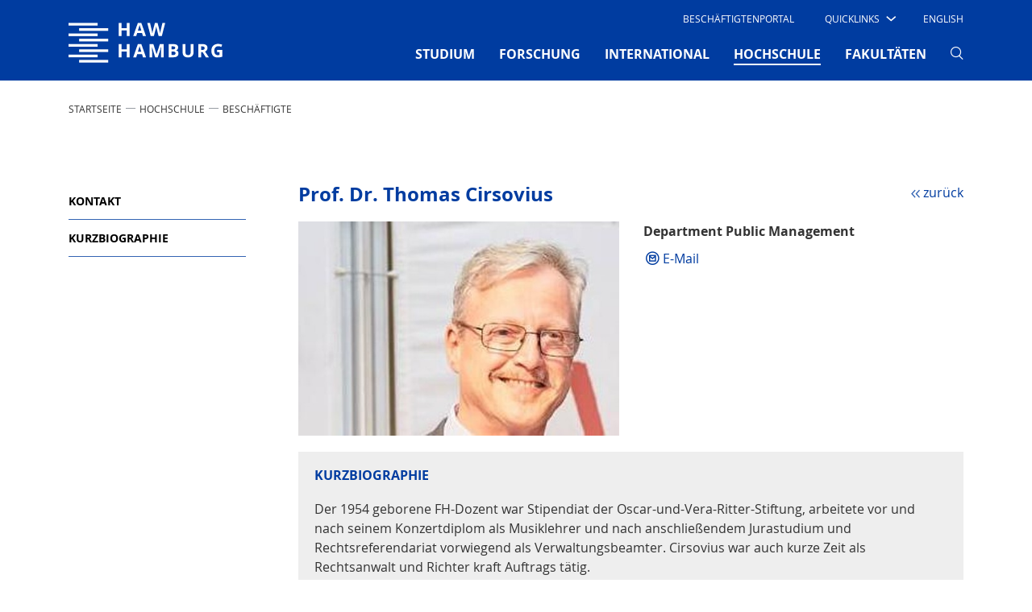

--- FILE ---
content_type: text/html; charset=utf-8
request_url: https://www.haw-hamburg.de/hochschule/beschaeftigte/detail/person/person/show/thomas-cirsovius/172/
body_size: 11873
content:
<!DOCTYPE html>
<html lang="de-DE">
<head>

<meta charset="utf-8">
<!-- 
	This website is powered by TYPO3 - inspiring people to share!
	TYPO3 is a free open source Content Management Framework initially created by Kasper Skaarhoj and licensed under GNU/GPL.
	TYPO3 is copyright 1998-2026 of Kasper Skaarhoj. Extensions are copyright of their respective owners.
	Information and contribution at https://typo3.org/
-->


<link rel="icon" href="/typo3conf/ext/mpm_bootstrap/Resources/Public/Images/favicon.ico" type="image/vnd.microsoft.icon">
<title>Prof. Dr. Thomas Cirsovius, HAW Hamburg</title>
<meta name="generator" content="TYPO3 CMS" />
<meta name="viewport" content="width=device-width, initial-scale=1.0" />
<meta name="robots" content="index,follow" />
<meta name="twitter:card" content="summary" />


<link rel="stylesheet" href="/typo3temp/assets/compressed/merged-0d99cd9dfa61781eabaf2d8dcf6a17d0-8ce2ef7117491e28d5acfcd82273af5e.css?1764879886" media="all">



<script src="/typo3temp/assets/compressed/merged-f220eb1d874ada6eebbd71285ab5bef0-5230dff86ba3751c493101fcec1a41da.js?1764879886"></script>





<link rel="canonical" href="https://www.haw-hamburg.de/hochschule/beschaeftigte/detail/person/person/show/thomas-cirsovius/"/>

<link rel="alternate" hreflang="de-DE" href="https://www.haw-hamburg.de/hochschule/beschaeftigte/detail/person/person/show/thomas-cirsovius/"/>
<link rel="alternate" hreflang="en-US" href="https://www.haw-hamburg.de/en/university/employees/detail/person/person/show/thomas-cirsovius/"/>
<link rel="alternate" hreflang="x-default" href="https://www.haw-hamburg.de/hochschule/beschaeftigte/detail/person/person/show/thomas-cirsovius/"/>
</head>
<body id="p631" data-pid="631">


<div id="smoothStateContainer" >
	
    <!-- Fixed navbar -->
    <nav class="navbar navbar-expand-lg d-none d-lg-block fixed-top navbar_haw pb-0 d-print-none">
		
        <div class="container">
            <div class="col-6 col-lg-2 px-0">
                <a class="navbar-brand mx-0 p-0" href="/">
                    <span class="sr-only">Hochschule für Angewandte Wissenschaften Hamburg</span>
                    <img aria-hidden="true" class="typo3-search-exclude" title="Hochschule für Angewandte Wissenschaften Hamburg" alt="Hochschule für Angewandte Wissenschaften Hamburg" src="/typo3conf/ext/mpm_bootstrap/Resources/Public/Images/HAW_Marke_weiss_RGB.svg" width="191" height="70" />
                </a>
            </div>
            <div class="col-6 col-lg-10 px-0">
                <div class="d-none d-lg-block">
                    <div class="d-flex">
                        <ul class="navbar-nav ml-auto row" id="navi-meta">
                            
    
        
            <li class="nav-item">
                
                        <a href="/beschaeftigtenportal/" id="nav7785"
                           class="nav-link text-uppercase mx-4">
                            Beschäftigtenportal
                        </a>
                    
                

            </li>
        
            <li class="nav-item">
                
                        <div class="dropdown text-uppercase" id="quick">
                            <a class="dropdown-toggle"
                               href="/" role="button" id="dropdownMenuLink"
                               data-toggle="dropdown" aria-haspopup="true" aria-expanded="false">
                                <span class="test">Quicklinks</span>

                                <i class="haw-arrow haw-90-b"></i>
                            </a>
                            
                                <div class="dropdown-menu  mt-0 border-0 rounded-0"
                                     aria-labelledby="dropdownMenuLink">
                                    <ul style="padding-left: 0">
                                        
                                                <li style="list-style-type: none">
                                                    <a href="/studium/campusleben/asta-und-stupa/"
                                                       class="dropdown-item text-uppercase">
                                                        AStA
                                                    </a>
                                                </li>
                                        
                                                <li style="list-style-type: none">
                                                    <a href="/hochschule/beschaeftigte/"
                                                       class="dropdown-item text-uppercase">
                                                        Beschäftigte
                                                    </a>
                                                </li>
                                        
                                                <li style="list-style-type: none">
                                                    <a href="/hibs/"
                                                       class="dropdown-item text-uppercase">
                                                        Bibliotheken (HIBS)
                                                    </a>
                                                </li>
                                        
                                                <li style="list-style-type: none">
                                                    <a href="/forschung/competence-center/"
                                                       class="dropdown-item text-uppercase">
                                                        Competence Center
                                                    </a>
                                                </li>
                                        
                                                <li style="list-style-type: none">
                                                    <a href="/fakultaeten/"
                                                       class="dropdown-item text-uppercase">
                                                        Fakultäten
                                                    </a>
                                                </li>
                                        
                                                <li style="list-style-type: none">
                                                    <a href="/online-services/"
                                                       class="dropdown-item text-uppercase">
                                                        Online-Services
                                                    </a>
                                                </li>
                                        
                                                <li style="list-style-type: none">
                                                    <a href="/studium/studiengaenge-a-z/"
                                                       class="dropdown-item text-uppercase">
                                                        Studiengänge
                                                    </a>
                                                </li>
                                        
                                                <li style="list-style-type: none">
                                                    <a href="/studium/studienorganisation/"
                                                       class="dropdown-item text-uppercase">
                                                        Studienorganisation
                                                    </a>
                                                </li>
                                        
                                    </ul>
                                </div>
                            
                        </div>

                    
                

            </li>
        
    

                            
                                

	
		
	
		
			
					<li class="nav-item">
						<a href="/en/university/employees/detail/person/person/show/thomas-cirsovius/" class="nav-link text-uppercase ml-4 mr-3">
							English
						</a>
					</li>
				
		
	



                            
                            
                                    
                                
                        </ul>
                    </div>
                </div>
                <div class="mt-0">
                    <button class="navbar-toggler" type="button" data-toggle="collapse"
                            data-target="#navbarSupportedContent"
                            aria-controls="navbarSupportedContent" aria-expanded="false" aria-label="Toggle navigation">
                        <span></span>
                        <span></span>
                        <span></span>
                    </button>

                    <div class="collapse navbar-collapse row" id="navbarSupportedContent">
                        <!-- Erste Ebene -->
                        <ul class="navbar-nav ml-auto" id="navi-main">
                            
                                
                                    
                                            <li class="nav-item dropdown pb-2 ">
                                                <a href="/studium/"
                                                   class="nav-link text-uppercase font-weight-bold mx-xl-3 mx-2"
                                                   id="navbarDropdown-4" role="button"
                                                   aria-haspopup="true" aria-expanded="false">
                                                    STUDIUM
                                                    
                                                </a>
                                                <!-- Zweite Ebene -->
                                                
                                                    <div class="dropdown-menu mt-0 border-0 rounded-0 nav-dropdown-dynamic-height-js"
                                                         aria-labelledby="navbarDropdown-4">
                                                        <div class="touch-close">X</div>
                                                        <div class="d-flex flex-wrap container">
                                                            
                                                                <div class="col-lg-3 p-2 pt-5">
                                                                    <ul class="list-unstyled">
                                                                        <li class="mb-4 ">
                                                                            <a class="dropdown-item py-1 px-3 text-uppercase font-weight-bold no-loader">
                                                                                STUDIENANGEBOT
                                                                            </a>
                                                                        </li>
                                                                        <!-- Dritte Ebene -->
                                                                        
                                                                            
                                                                                <li class="sub-menu py-1 px-2 mb-2 ">
                                                                                    <a href="/studium/studiengaenge-a-z/"
                                                                                       class="dropdown-item py-1 px-2">
                                                                                        Studiengänge A-Z
                                                                                    </a>
                                                                                </li>
                                                                            
                                                                                <li class="sub-menu py-1 px-2 mb-2 ">
                                                                                    <a href="/studium/dual-studieren/"
                                                                                       class="dropdown-item py-1 px-2">
                                                                                        Dual studieren
                                                                                    </a>
                                                                                </li>
                                                                            
                                                                                <li class="sub-menu py-1 px-2 mb-2 ">
                                                                                    <a href="/studium/teilzeit-studieren/"
                                                                                       class="dropdown-item py-1 px-2">
                                                                                        Teilzeit studieren
                                                                                    </a>
                                                                                </li>
                                                                            
                                                                                <li class="sub-menu py-1 px-2 mb-2 ">
                                                                                    <a href="/weiterbildung/"
                                                                                       class="dropdown-item py-1 px-2">
                                                                                        Weiterbildung
                                                                                    </a>
                                                                                </li>
                                                                            
                                                                                <li class="sub-menu py-1 px-2 mb-2 ">
                                                                                    <a href="/promotion/"
                                                                                       class="dropdown-item py-1 px-2">
                                                                                        Promotion
                                                                                    </a>
                                                                                </li>
                                                                            
                                                                        
                                                                    </ul>
                                                                </div>
                                                            
                                                                <div class="col-lg-3 p-2 pt-5">
                                                                    <ul class="list-unstyled">
                                                                        <li class="mb-4 ">
                                                                            <a class="dropdown-item py-1 px-3 text-uppercase font-weight-bold no-loader">
                                                                                VOR DEM STUDIUM
                                                                            </a>
                                                                        </li>
                                                                        <!-- Dritte Ebene -->
                                                                        
                                                                            
                                                                                <li class="sub-menu py-1 px-2 mb-2 ">
                                                                                    <a href="/studium/studienorientierung/"
                                                                                       class="dropdown-item py-1 px-2">
                                                                                        Studienorientierung
                                                                                    </a>
                                                                                </li>
                                                                            
                                                                                <li class="sub-menu py-1 px-2 mb-2 ">
                                                                                    <a href="/studium/schnupperangebote/"
                                                                                       class="dropdown-item py-1 px-2">
                                                                                        Schnupperangebote
                                                                                    </a>
                                                                                </li>
                                                                            
                                                                                <li class="sub-menu py-1 px-2 mb-2 ">
                                                                                    <a href="/studium/bewerbung/"
                                                                                       class="dropdown-item py-1 px-2">
                                                                                        Bewerbung
                                                                                    </a>
                                                                                </li>
                                                                            
                                                                                <li class="sub-menu py-1 px-2 mb-2 ">
                                                                                    <a href="/studium/studienvorbereitung/"
                                                                                       class="dropdown-item py-1 px-2">
                                                                                        Studienvorbereitung
                                                                                    </a>
                                                                                </li>
                                                                            
                                                                        
                                                                    </ul>
                                                                </div>
                                                            
                                                                <div class="col-lg-3 p-2 pt-5">
                                                                    <ul class="list-unstyled">
                                                                        <li class="mb-4 ">
                                                                            <a class="dropdown-item py-1 px-3 text-uppercase font-weight-bold no-loader">
                                                                                IM STUDIUM
                                                                            </a>
                                                                        </li>
                                                                        <!-- Dritte Ebene -->
                                                                        
                                                                            
                                                                                <li class="sub-menu py-1 px-2 mb-2 ">
                                                                                    <a href="/studium/studieneinstieg/"
                                                                                       class="dropdown-item py-1 px-2">
                                                                                        Studieneinstieg
                                                                                    </a>
                                                                                </li>
                                                                            
                                                                                <li class="sub-menu py-1 px-2 mb-2 ">
                                                                                    <a href="/studium/studienorganisation/"
                                                                                       class="dropdown-item py-1 px-2">
                                                                                        Studienorganisation
                                                                                    </a>
                                                                                </li>
                                                                            
                                                                                <li class="sub-menu py-1 px-2 mb-2 ">
                                                                                    <a href="/studium/beratung/"
                                                                                       class="dropdown-item py-1 px-2">
                                                                                        Beratung
                                                                                    </a>
                                                                                </li>
                                                                            
                                                                                <li class="sub-menu py-1 px-2 mb-2 ">
                                                                                    <a href="/studium/studentische-partizipation/"
                                                                                       class="dropdown-item py-1 px-2">
                                                                                        Studentische Partizipation
                                                                                    </a>
                                                                                </li>
                                                                            
                                                                                <li class="sub-menu py-1 px-2 mb-2 ">
                                                                                    <a href="/hibs/"
                                                                                       class="dropdown-item py-1 px-2">
                                                                                        Bibliotheken (HIBS)
                                                                                    </a>
                                                                                </li>
                                                                            
                                                                        
                                                                    </ul>
                                                                </div>
                                                            
                                                                <div class="col-lg-3 p-2 pt-5">
                                                                    <ul class="list-unstyled">
                                                                        <li class="mb-4 ">
                                                                            <a class="dropdown-item py-1 px-3 text-uppercase font-weight-bold no-loader">
                                                                                RUND UMS STUDIUM
                                                                            </a>
                                                                        </li>
                                                                        <!-- Dritte Ebene -->
                                                                        
                                                                            
                                                                                <li class="sub-menu py-1 px-2 mb-2 ">
                                                                                    <a href="/studium/campusleben/"
                                                                                       class="dropdown-item py-1 px-2">
                                                                                        Campusleben
                                                                                    </a>
                                                                                </li>
                                                                            
                                                                                <li class="sub-menu py-1 px-2 mb-2 ">
                                                                                    <a href="/studium/leben-in-hamburg/"
                                                                                       class="dropdown-item py-1 px-2">
                                                                                        Leben in Hamburg
                                                                                    </a>
                                                                                </li>
                                                                            
                                                                                <li class="sub-menu py-1 px-2 mb-2 ">
                                                                                    <a href="/studium/kosten-und-finanzierung/"
                                                                                       class="dropdown-item py-1 px-2">
                                                                                        Kosten und Finanzierung
                                                                                    </a>
                                                                                </li>
                                                                            
                                                                                <li class="sub-menu py-1 px-2 mb-2 ">
                                                                                    <a href="/studium/gruendungsservice/"
                                                                                       class="dropdown-item py-1 px-2">
                                                                                        GründungsService
                                                                                    </a>
                                                                                </li>
                                                                            
                                                                                <li class="sub-menu py-1 px-2 mb-2 ">
                                                                                    <a href="/studium/alumni/"
                                                                                       class="dropdown-item py-1 px-2">
                                                                                        Alumni
                                                                                    </a>
                                                                                </li>
                                                                            
                                                                        
                                                                    </ul>
                                                                </div>
                                                            
                                                        </div>
                                                    </div>
                                                
                                            </li>
                                        
                                
                                    
                                            <li class="nav-item dropdown pb-2 ">
                                                <a href="/forschung/"
                                                   class="nav-link text-uppercase font-weight-bold mx-xl-3 mx-2"
                                                   id="navbarDropdown-5" role="button"
                                                   aria-haspopup="true" aria-expanded="false">
                                                    FORSCHUNG
                                                    
                                                </a>
                                                <!-- Zweite Ebene -->
                                                
                                                    <div class="dropdown-menu mt-0 border-0 rounded-0 nav-dropdown-dynamic-height-js"
                                                         aria-labelledby="navbarDropdown-5">
                                                        <div class="touch-close">X</div>
                                                        <div class="d-flex flex-wrap container">
                                                            
                                                                <div class="col-lg-3 p-2 pt-5">
                                                                    <ul class="list-unstyled">
                                                                        <li class="mb-4 ">
                                                                            <a class="dropdown-item py-1 px-3 text-uppercase font-weight-bold no-loader">
                                                                                SCHWERPUNKTE
                                                                            </a>
                                                                        </li>
                                                                        <!-- Dritte Ebene -->
                                                                        
                                                                            
                                                                                <li class="sub-menu py-1 px-2 mb-2 ">
                                                                                    <a href="/forschung/projekte-a-z/"
                                                                                       class="dropdown-item py-1 px-2">
                                                                                        Projekte A-Z
                                                                                    </a>
                                                                                </li>
                                                                            
                                                                                <li class="sub-menu py-1 px-2 mb-2 ">
                                                                                    <a href="/forschung/energie-und-nachhaltigkeit/"
                                                                                       class="dropdown-item py-1 px-2">
                                                                                        Energie und Nachhaltigkeit
                                                                                    </a>
                                                                                </li>
                                                                            
                                                                                <li class="sub-menu py-1 px-2 mb-2 ">
                                                                                    <a href="/forschung/gesundheit-und-ernaehrung/"
                                                                                       class="dropdown-item py-1 px-2">
                                                                                        Gesundheit und Ernährung
                                                                                    </a>
                                                                                </li>
                                                                            
                                                                                <li class="sub-menu py-1 px-2 mb-2 ">
                                                                                    <a href="/forschung/information-kommunikation-und-medien/"
                                                                                       class="dropdown-item py-1 px-2">
                                                                                        Information, Kommunikation und Medien
                                                                                    </a>
                                                                                </li>
                                                                            
                                                                                <li class="sub-menu py-1 px-2 mb-2 ">
                                                                                    <a href="/forschung/mobilitaet-und-verkehr/"
                                                                                       class="dropdown-item py-1 px-2">
                                                                                        Mobilität und Verkehr
                                                                                    </a>
                                                                                </li>
                                                                            
                                                                                <li class="sub-menu py-1 px-2 mb-2 ">
                                                                                    <a href="/forschung/vielfalt-der-forschung/"
                                                                                       class="dropdown-item py-1 px-2">
                                                                                        Vielfalt der Forschung
                                                                                    </a>
                                                                                </li>
                                                                            
                                                                        
                                                                    </ul>
                                                                </div>
                                                            
                                                                <div class="col-lg-3 p-2 pt-5">
                                                                    <ul class="list-unstyled">
                                                                        <li class="mb-4 ">
                                                                            <a class="dropdown-item py-1 px-3 text-uppercase font-weight-bold no-loader">
                                                                                TRANSFER
                                                                            </a>
                                                                        </li>
                                                                        <!-- Dritte Ebene -->
                                                                        
                                                                            
                                                                                <li class="sub-menu py-1 px-2 mb-2 ">
                                                                                    <a href="/forschung/zusammenarbeit/"
                                                                                       class="dropdown-item py-1 px-2">
                                                                                        Zusammenarbeit
                                                                                    </a>
                                                                                </li>
                                                                            
                                                                                <li class="sub-menu py-1 px-2 mb-2 ">
                                                                                    <a href="/forschung/netzwerke/"
                                                                                       class="dropdown-item py-1 px-2">
                                                                                        Netzwerke
                                                                                    </a>
                                                                                </li>
                                                                            
                                                                                <li class="sub-menu py-1 px-2 mb-2 ">
                                                                                    <a href="/forschung/competence-center/"
                                                                                       class="dropdown-item py-1 px-2">
                                                                                        Competence Center
                                                                                    </a>
                                                                                </li>
                                                                            
                                                                                <li class="sub-menu py-1 px-2 mb-2 ">
                                                                                    <a href="/forschung/forschungs-und-transferzentren/"
                                                                                       class="dropdown-item py-1 px-2">
                                                                                        Forschungs- und Transferzentren
                                                                                    </a>
                                                                                </li>
                                                                            
                                                                        
                                                                    </ul>
                                                                </div>
                                                            
                                                                <div class="col-lg-3 p-2 pt-5">
                                                                    <ul class="list-unstyled">
                                                                        <li class="mb-4 ">
                                                                            <a class="dropdown-item py-1 px-3 text-uppercase font-weight-bold no-loader">
                                                                                Promotion
                                                                            </a>
                                                                        </li>
                                                                        <!-- Dritte Ebene -->
                                                                        
                                                                            
                                                                                <li class="sub-menu py-1 px-2 mb-2 ">
                                                                                    <a href="/promotion/"
                                                                                       class="dropdown-item py-1 px-2">
                                                                                        Wege in die Wissenschaft
                                                                                    </a>
                                                                                </li>
                                                                            
                                                                                <li class="sub-menu py-1 px-2 mb-2 ">
                                                                                    <a href="/forschung/eigenstaendiges-promotionsrecht/"
                                                                                       class="dropdown-item py-1 px-2">
                                                                                        Eigenständiges Promotionsrecht
                                                                                    </a>
                                                                                </li>
                                                                            
                                                                                <li class="sub-menu py-1 px-2 mb-2 ">
                                                                                    <a href="/forschung/kooperative-promotionen/"
                                                                                       class="dropdown-item py-1 px-2">
                                                                                        Kooperative Promotionen
                                                                                    </a>
                                                                                </li>
                                                                            
                                                                                <li class="sub-menu py-1 px-2 mb-2 ">
                                                                                    <a href="/forschung/post-doktorandinnen-alumni/"
                                                                                       class="dropdown-item py-1 px-2">
                                                                                        Post-Doktorand*innen &amp; Alumni
                                                                                    </a>
                                                                                </li>
                                                                            
                                                                                <li class="sub-menu py-1 px-2 mb-2 ">
                                                                                    <a href="/forschung/promotion/workshops-veranstaltungen/"
                                                                                       class="dropdown-item py-1 px-2">
                                                                                        Workshops &amp; Veranstaltungen
                                                                                    </a>
                                                                                </li>
                                                                            
                                                                        
                                                                    </ul>
                                                                </div>
                                                            
                                                                <div class="col-lg-3 p-2 pt-5">
                                                                    <ul class="list-unstyled">
                                                                        <li class="mb-4 ">
                                                                            <a class="dropdown-item py-1 px-3 text-uppercase font-weight-bold no-loader">
                                                                                Rund ums Forschen
                                                                            </a>
                                                                        </li>
                                                                        <!-- Dritte Ebene -->
                                                                        
                                                                            
                                                                                <li class="sub-menu py-1 px-2 mb-2 ">
                                                                                    <a href="/forschung/nachrichten/"
                                                                                       class="dropdown-item py-1 px-2">
                                                                                        Nachrichten
                                                                                    </a>
                                                                                </li>
                                                                            
                                                                                <li class="sub-menu py-1 px-2 mb-2 ">
                                                                                    <a href="/forschung/veranstaltungen/"
                                                                                       class="dropdown-item py-1 px-2">
                                                                                        Veranstaltungen
                                                                                    </a>
                                                                                </li>
                                                                            
                                                                                <li class="sub-menu py-1 px-2 mb-2 ">
                                                                                    <a href="/forschung/publikationen/"
                                                                                       class="dropdown-item py-1 px-2">
                                                                                        Publikationen
                                                                                    </a>
                                                                                </li>
                                                                            
                                                                                <li class="sub-menu py-1 px-2 mb-2 ">
                                                                                    <a href="/forschung/gute-wissenschaftliche-praxis/"
                                                                                       class="dropdown-item py-1 px-2">
                                                                                        Gute wissenschaftliche Praxis
                                                                                    </a>
                                                                                </li>
                                                                            
                                                                                <li class="sub-menu py-1 px-2 mb-2 ">
                                                                                    <a href="/forschung/ethik/"
                                                                                       class="dropdown-item py-1 px-2">
                                                                                        Ethik
                                                                                    </a>
                                                                                </li>
                                                                            
                                                                                <li class="sub-menu py-1 px-2 mb-2 ">
                                                                                    <a href="/forschung/kontakt-und-beratung/"
                                                                                       class="dropdown-item py-1 px-2">
                                                                                        Kontakt und Beratung
                                                                                    </a>
                                                                                </li>
                                                                            
                                                                        
                                                                    </ul>
                                                                </div>
                                                            
                                                        </div>
                                                    </div>
                                                
                                            </li>
                                        
                                
                                    
                                            <li class="nav-item dropdown pb-2 ">
                                                <a href="/international/"
                                                   class="nav-link text-uppercase font-weight-bold mx-xl-3 mx-2"
                                                   id="navbarDropdown-80" role="button"
                                                   aria-haspopup="true" aria-expanded="false">
                                                    INTERNATIONAL
                                                    
                                                </a>
                                                <!-- Zweite Ebene -->
                                                
                                                    <div class="dropdown-menu mt-0 border-0 rounded-0 nav-dropdown-dynamic-height-js"
                                                         aria-labelledby="navbarDropdown-80">
                                                        <div class="touch-close">X</div>
                                                        <div class="d-flex flex-wrap container">
                                                            
                                                                <div class="col-lg-3 p-2 pt-5">
                                                                    <ul class="list-unstyled">
                                                                        <li class="mb-4 ">
                                                                            <a class="dropdown-item py-1 px-3 text-uppercase font-weight-bold no-loader">
                                                                                WEGE AN DIE HAW HAMBURG
                                                                            </a>
                                                                        </li>
                                                                        <!-- Dritte Ebene -->
                                                                        
                                                                            
                                                                                <li class="sub-menu py-1 px-2 mb-2 ">
                                                                                    <a href="/international/internationale-studierende/"
                                                                                       class="dropdown-item py-1 px-2">
                                                                                        Internationale Studierende
                                                                                    </a>
                                                                                </li>
                                                                            
                                                                                <li class="sub-menu py-1 px-2 mb-2 ">
                                                                                    <a href="/international/erasmus-gaststudierende/"
                                                                                       class="dropdown-item py-1 px-2">
                                                                                        Erasmus / Gaststudierende
                                                                                    </a>
                                                                                </li>
                                                                            
                                                                                <li class="sub-menu py-1 px-2 mb-2 ">
                                                                                    <a href="/international/gefluechtete/"
                                                                                       class="dropdown-item py-1 px-2">
                                                                                        Angebote Geflüchtete
                                                                                    </a>
                                                                                </li>
                                                                            
                                                                                <li class="sub-menu py-1 px-2 mb-2 ">
                                                                                    <a href="/gastdozentur/"
                                                                                       class="dropdown-item py-1 px-2">
                                                                                        Gastwissenschaftler*innen
                                                                                    </a>
                                                                                </li>
                                                                            
                                                                        
                                                                    </ul>
                                                                </div>
                                                            
                                                                <div class="col-lg-3 p-2 pt-5">
                                                                    <ul class="list-unstyled">
                                                                        <li class="mb-4 ">
                                                                            <a class="dropdown-item py-1 px-3 text-uppercase font-weight-bold no-loader">
                                                                                WEGE INS AUSLAND
                                                                            </a>
                                                                        </li>
                                                                        <!-- Dritte Ebene -->
                                                                        
                                                                            
                                                                                <li class="sub-menu py-1 px-2 mb-2 ">
                                                                                    <a href="/international/studium-im-ausland/"
                                                                                       class="dropdown-item py-1 px-2">
                                                                                        Studium im Ausland
                                                                                    </a>
                                                                                </li>
                                                                            
                                                                                <li class="sub-menu py-1 px-2 mb-2 ">
                                                                                    <a href="/international/praktikum-im-ausland/"
                                                                                       class="dropdown-item py-1 px-2">
                                                                                        Praktikum im Ausland
                                                                                    </a>
                                                                                </li>
                                                                            
                                                                                <li class="sub-menu py-1 px-2 mb-2 ">
                                                                                    <a href="/international/lehrendenaustausch/"
                                                                                       class="dropdown-item py-1 px-2">
                                                                                        Lehrendenaustausch
                                                                                    </a>
                                                                                </li>
                                                                            
                                                                        
                                                                    </ul>
                                                                </div>
                                                            
                                                                <div class="col-lg-3 p-2 pt-5">
                                                                    <ul class="list-unstyled">
                                                                        <li class="mb-4 ">
                                                                            <a class="dropdown-item py-1 px-3 text-uppercase font-weight-bold no-loader">
                                                                                PARTNER UND NETZWERKE
                                                                            </a>
                                                                        </li>
                                                                        <!-- Dritte Ebene -->
                                                                        
                                                                            
                                                                                <li class="sub-menu py-1 px-2 mb-2 ">
                                                                                    <a href="/international/partnerhochschulen-a-z/"
                                                                                       class="dropdown-item py-1 px-2">
                                                                                        Partnerhochschulen A–Z
                                                                                    </a>
                                                                                </li>
                                                                            
                                                                                <li class="sub-menu py-1 px-2 mb-2 ">
                                                                                    <a href="/international/carpe/"
                                                                                       class="dropdown-item py-1 px-2">
                                                                                        CARPE
                                                                                    </a>
                                                                                </li>
                                                                            
                                                                                <li class="sub-menu py-1 px-2 mb-2 ">
                                                                                    <a href="/hawgoesusa/"
                                                                                       class="dropdown-item py-1 px-2">
                                                                                        HAW goes USA
                                                                                    </a>
                                                                                </li>
                                                                            
                                                                                <li class="sub-menu py-1 px-2 mb-2 ">
                                                                                    <a href="/international/shanghai-hamburg-college/"
                                                                                       class="dropdown-item py-1 px-2">
                                                                                        Shanghai-Hamburg College
                                                                                    </a>
                                                                                </li>
                                                                            
                                                                                <li class="sub-menu py-1 px-2 mb-2 ">
                                                                                    <a href="/international/hamonee/"
                                                                                       class="dropdown-item py-1 px-2">
                                                                                        HaMoNee
                                                                                    </a>
                                                                                </li>
                                                                            
                                                                        
                                                                    </ul>
                                                                </div>
                                                            
                                                                <div class="col-lg-3 p-2 pt-5">
                                                                    <ul class="list-unstyled">
                                                                        <li class="mb-4 ">
                                                                            <a class="dropdown-item py-1 px-3 text-uppercase font-weight-bold no-loader">
                                                                                ANGEBOTE
                                                                            </a>
                                                                        </li>
                                                                        <!-- Dritte Ebene -->
                                                                        
                                                                            
                                                                                <li class="sub-menu py-1 px-2 mb-2 ">
                                                                                    <a href="/international/interkulturelle-programme/"
                                                                                       class="dropdown-item py-1 px-2">
                                                                                        Interkulturelle Programme
                                                                                    </a>
                                                                                </li>
                                                                            
                                                                                <li class="sub-menu py-1 px-2 mb-2 ">
                                                                                    <a href="/international/foerderverein-vdfas/"
                                                                                       class="dropdown-item py-1 px-2">
                                                                                        Förderverein VDFAS
                                                                                    </a>
                                                                                </li>
                                                                            
                                                                                <li class="sub-menu py-1 px-2 mb-2 ">
                                                                                    <a href="/international/ansprechpersonen/"
                                                                                       class="dropdown-item py-1 px-2">
                                                                                        Ansprechpersonen
                                                                                    </a>
                                                                                </li>
                                                                            
                                                                        
                                                                    </ul>
                                                                </div>
                                                            
                                                        </div>
                                                    </div>
                                                
                                            </li>
                                        
                                
                                    
                                            <li class="nav-item dropdown pb-2  active">
                                                <a href="/hochschule/"
                                                   class="nav-link text-uppercase font-weight-bold mx-xl-3 mx-2"
                                                   id="navbarDropdown-2" role="button"
                                                   aria-haspopup="true" aria-expanded="false">
                                                    HOCHSCHULE
                                                    <span
                                                            class="sr-only">(current)</span>
                                                </a>
                                                <!-- Zweite Ebene -->
                                                
                                                    <div class="dropdown-menu mt-0 border-0 rounded-0 nav-dropdown-dynamic-height-js"
                                                         aria-labelledby="navbarDropdown-2">
                                                        <div class="touch-close">X</div>
                                                        <div class="d-flex flex-wrap container">
                                                            
                                                                <div class="col-lg-3 p-2 pt-5">
                                                                    <ul class="list-unstyled">
                                                                        <li class="mb-4 ">
                                                                            <a class="dropdown-item py-1 px-3 text-uppercase font-weight-bold no-loader">
                                                                                HAW HAMBURG
                                                                            </a>
                                                                        </li>
                                                                        <!-- Dritte Ebene -->
                                                                        
                                                                            
                                                                                <li class="sub-menu py-1 px-2 mb-2 ">
                                                                                    <a href="/hochschule/ueber-uns/"
                                                                                       class="dropdown-item py-1 px-2">
                                                                                        Über uns
                                                                                    </a>
                                                                                </li>
                                                                            
                                                                                <li class="sub-menu py-1 px-2 mb-2 ">
                                                                                    <a href="/weiterbildung/"
                                                                                       class="dropdown-item py-1 px-2">
                                                                                        Weiterbildung
                                                                                    </a>
                                                                                </li>
                                                                            
                                                                                <li class="sub-menu py-1 px-2 mb-2 ">
                                                                                    <a href="/qualitaet-in-der-lehre/"
                                                                                       class="dropdown-item py-1 px-2">
                                                                                        Qualität in der Lehre
                                                                                    </a>
                                                                                </li>
                                                                            
                                                                                <li class="sub-menu py-1 px-2 mb-2 ">
                                                                                    <a href="/digitalisierung/"
                                                                                       class="dropdown-item py-1 px-2">
                                                                                        Digitalisierung
                                                                                    </a>
                                                                                </li>
                                                                            
                                                                                <li class="sub-menu py-1 px-2 mb-2 ">
                                                                                    <a href="/nachhaltigkeit/"
                                                                                       class="dropdown-item py-1 px-2">
                                                                                        Nachhaltigkeit
                                                                                    </a>
                                                                                </li>
                                                                            
                                                                                <li class="sub-menu py-1 px-2 mb-2 ">
                                                                                    <a href="/hawhamburg-2030/"
                                                                                       class="dropdown-item py-1 px-2">
                                                                                        HAW Hamburg 2030
                                                                                    </a>
                                                                                </li>
                                                                            
                                                                                <li class="sub-menu py-1 px-2 mb-2 ">
                                                                                    <a href="/hochschule/standorte/"
                                                                                       class="dropdown-item py-1 px-2">
                                                                                        Standorte
                                                                                    </a>
                                                                                </li>
                                                                            
                                                                        
                                                                    </ul>
                                                                </div>
                                                            
                                                                <div class="col-lg-3 p-2 pt-5">
                                                                    <ul class="list-unstyled">
                                                                        <li class="mb-4  active">
                                                                            <a class="dropdown-item py-1 px-3 text-uppercase font-weight-bold no-loader">
                                                                                ORGANISATION
                                                                            </a>
                                                                        </li>
                                                                        <!-- Dritte Ebene -->
                                                                        
                                                                            
                                                                                <li class="sub-menu py-1 px-2 mb-2 ">
                                                                                    <a href="/hochschule/praesidium/"
                                                                                       class="dropdown-item py-1 px-2">
                                                                                        Präsidium
                                                                                    </a>
                                                                                </li>
                                                                            
                                                                                <li class="sub-menu py-1 px-2 mb-2 ">
                                                                                    <a href="/hochschule/gremien/"
                                                                                       class="dropdown-item py-1 px-2">
                                                                                        Gremien
                                                                                    </a>
                                                                                </li>
                                                                            
                                                                                <li class="sub-menu py-1 px-2 mb-2 ">
                                                                                    <a href="/hochschule/hochschule-a-z/"
                                                                                       class="dropdown-item py-1 px-2">
                                                                                        Hochschule A-Z
                                                                                    </a>
                                                                                </li>
                                                                            
                                                                                <li class="sub-menu py-1 px-2 mb-2 ">
                                                                                    <a href="/hochschule/vertretungen-und-beauftragte/"
                                                                                       class="dropdown-item py-1 px-2">
                                                                                        Vertretungen und Beauftragte
                                                                                    </a>
                                                                                </li>
                                                                            
                                                                                <li class="sub-menu py-1 px-2 mb-2  active">
                                                                                    <a href="/hochschule/beschaeftigte/"
                                                                                       class="dropdown-item py-1 px-2">
                                                                                        Beschäftigte
                                                                                    </a>
                                                                                </li>
                                                                            
                                                                                <li class="sub-menu py-1 px-2 mb-2 ">
                                                                                    <a href="/hochschule/stiftungen/"
                                                                                       class="dropdown-item py-1 px-2">
                                                                                        Stiftungen
                                                                                    </a>
                                                                                </li>
                                                                            
                                                                        
                                                                    </ul>
                                                                </div>
                                                            
                                                                <div class="col-lg-3 p-2 pt-5">
                                                                    <ul class="list-unstyled">
                                                                        <li class="mb-4 ">
                                                                            <a class="dropdown-item py-1 px-3 text-uppercase font-weight-bold no-loader">
                                                                                AKTUELLES
                                                                            </a>
                                                                        </li>
                                                                        <!-- Dritte Ebene -->
                                                                        
                                                                            
                                                                                <li class="sub-menu py-1 px-2 mb-2 ">
                                                                                    <a href="/hochschule/veranstaltungen/"
                                                                                       class="dropdown-item py-1 px-2">
                                                                                        Veranstaltungen
                                                                                    </a>
                                                                                </li>
                                                                            
                                                                                <li class="sub-menu py-1 px-2 mb-2 ">
                                                                                    <a href="/hochschule/pressespiegel/"
                                                                                       class="dropdown-item py-1 px-2">
                                                                                        Pressespiegel
                                                                                    </a>
                                                                                </li>
                                                                            
                                                                                <li class="sub-menu py-1 px-2 mb-2 ">
                                                                                    <a href="/hochschule/stellenangebote/"
                                                                                       class="dropdown-item py-1 px-2">
                                                                                        Stellenangebote
                                                                                    </a>
                                                                                </li>
                                                                            
                                                                                <li class="sub-menu py-1 px-2 mb-2 ">
                                                                                    <a href="/hochschule/professorin-werden/"
                                                                                       class="dropdown-item py-1 px-2">
                                                                                        Professor*in werden
                                                                                    </a>
                                                                                </li>
                                                                            
                                                                                <li class="sub-menu py-1 px-2 mb-2 ">
                                                                                    <a href="/hochschule/publikationen/"
                                                                                       class="dropdown-item py-1 px-2">
                                                                                        Publikationen
                                                                                    </a>
                                                                                </li>
                                                                            
                                                                        
                                                                    </ul>
                                                                </div>
                                                            
                                                        </div>
                                                    </div>
                                                
                                            </li>
                                        
                                
                                    
                                            <li class="nav-item pb-2 ">
                                                <a href="/fakultaeten/"
                                                   class="nav-link text-uppercase font-weight-bold mx-xl-3 mx-2">
                                                    FAKULTÄTEN
                                                    
                                                </a>
                                            </li>
                                        
                                
                                <li class="nav-item dropdowns pb-2 search">
                                    <a href="javascript:void(0)" class="nav-link no-loader mx-xl-3 mx-2" role="button" data-toggle="dropdown"
                                       id="searchContent"
                                       aria-haspopup="true" aria-expanded="false" aria-label="Search" style="pointer-events: none">
                                        <i class="haw-lupe" style="pointer-events: none"></i>
                                    </a>

                                </li>

                                <li class="nav-item dropdown menu-settings pb-2" style="display: none">
                                    <a href="javascript:void(0)" class="nav-link no-loader options mx-xl-3 mx-2" role="button"
                                       data-toggle="dropdown" id="startSettings"
                                       aria-haspopup="true" aria-expanded="false" aria-label="Settings">
                                        <i class="haw-option"></i>
                                    </a>
                                    <div class="dropdown-menu mt-0 border-0 rounded-0"
                                         aria-labelledby="startSettings">
                                        <div class="d-flex container pt-5"></div>
                                    </div>
                                </li>
                            
                            
    
        
            <li class="nav-item d-lg-none">
                
                        <a href="/studium/" id="nav4"
                           class="nav-link text-uppercase mx-4">
                            STUDIUM
                        </a>
                    
                

            </li>
        
            <li class="nav-item d-lg-none">
                
                        <a href="/forschung/" id="nav5"
                           class="nav-link text-uppercase mx-4">
                            FORSCHUNG
                        </a>
                    
                

            </li>
        
            <li class="nav-item d-lg-none">
                
                        <a href="/international/" id="nav80"
                           class="nav-link text-uppercase mx-4">
                            INTERNATIONAL
                        </a>
                    
                

            </li>
        
            <li class="nav-item d-lg-none active">
                
                        <a href="/hochschule/" id="nav2"
                           class="nav-link text-uppercase mx-4">
                            HOCHSCHULE
                        </a>
                    
                <span
                        class="sr-only">(current)</span>

            </li>
        
            <li class="nav-item d-lg-none">
                
                        <a href="/fakultaeten/" id="nav9029"
                           class="nav-link text-uppercase mx-4">
                            FAKULTÄTEN
                        </a>
                    
                

            </li>
        
    

                        </ul>
                        <div class="dropdown-menus mt-0 border-0 rounded-0 hidden" id="searchbox"
                             aria-labelledby="searchContent">
                            <div class="container">

                                <form action="/suche/" class="page-search">
                                    <div class="row pt-5">
                                        <div class="col-md-4">
                                            <label for="page-search-solr-menu" class="text-uppercase">Suche</label>
                                        </div>
                                        <div class="col-md-7">
                                            <input type="search" id="page-search-solr-menu" autocomplete="off" spellcheck="false" name="tx_solr[q]" value="" class="page-search-input tx-solr-suggest" placeholder="Bitte eingeben…" aria-haspopup="true" aria-autocomplete="list" aria-haspopup="listbox" aria-expanded="false">
                                            <ul class="suggest-datalist suggest-list-menu" aria-live="polite" aria-relevant="additions" aria-atomic="false" role="listbox" style="width: calc(100% - 30px); display: none;"></ul>
                                        </div>
                                    </div>
                                </form>
                                <div class="row mt-5">
                                    <div class="col-md-4">
                                        <span class="text-uppercase">Ich bin</span>
                                    </div>
                                    <div class="iam-menu col-md-7">
                                        <div class="iam-items iam-prev"></div>
                                        <div class="iam-items iam-curr">
                                            

<ul class="p-0">
	
	
		
			
					<li class="dropdown mb-2  ">
						<a data-child="366" data-backid="364" rel="nofollow" class="arrow rounded-right next-page px-2 py-2" title="Studieninteressierte*r und…" onclick="return false" href="/hochschule/beschaeftigte/detail?tx_mpmbootstrap_%5Baction%5D=navigate&amp;tx_mpmbootstrap_%5Bcontroller%5D=MPMbootstrap&amp;type=679&amp;cHash=b8a6254bf512feb6487dc60237053392">
						Studieninteressierte*r und…
							<span class="arrow rounded-right" data-target="#nav-item-366">
							<span class="haw-arrow"></span></span>
						</a>


					</li>
				
		
			
					<li class="dropdown mb-2  ">
						<a data-child="365" data-backid="364" rel="nofollow" class="arrow rounded-right next-page px-2 py-2" title="Studierende*r und…" onclick="return false" href="/hochschule/beschaeftigte/detail?tx_mpmbootstrap_%5Baction%5D=navigate&amp;tx_mpmbootstrap_%5Bcontroller%5D=MPMbootstrap&amp;type=679&amp;cHash=b8a6254bf512feb6487dc60237053392">
						Studierende*r und…
							<span class="arrow rounded-right" data-target="#nav-item-365">
							<span class="haw-arrow"></span></span>
						</a>


					</li>
				
		
			
					<li class="dropdown mb-2  ">
						<a data-child="4079" data-backid="364" rel="nofollow" class="arrow rounded-right next-page px-2 py-2" title="Mitarbeiter*in oder Lehrende*r und..." onclick="return false" href="/hochschule/beschaeftigte/detail?tx_mpmbootstrap_%5Baction%5D=navigate&amp;tx_mpmbootstrap_%5Bcontroller%5D=MPMbootstrap&amp;type=679&amp;cHash=b8a6254bf512feb6487dc60237053392">
						Mitarbeiter*in oder Lehrende*r und...
							<span class="arrow rounded-right" data-target="#nav-item-4079">
							<span class="haw-arrow"></span></span>
						</a>


					</li>
				
		
			
					<li class="dropdown mb-2  ">
						<a data-child="367" data-backid="364" rel="nofollow" class="arrow rounded-right next-page px-2 py-2" title="Alumna*Alumnus und…" onclick="return false" href="/hochschule/beschaeftigte/detail?tx_mpmbootstrap_%5Baction%5D=navigate&amp;tx_mpmbootstrap_%5Bcontroller%5D=MPMbootstrap&amp;type=679&amp;cHash=b8a6254bf512feb6487dc60237053392">
						Alumna*Alumnus und…
							<span class="arrow rounded-right" data-target="#nav-item-367">
							<span class="haw-arrow"></span></span>
						</a>


					</li>
				
		
			
					<li class="dropdown mb-2  ">
						<a data-child="368" data-backid="364" rel="nofollow" class="arrow rounded-right next-page px-2 py-2" title="Vertreter*in eines Unternehmens und…" onclick="return false" href="/hochschule/beschaeftigte/detail?tx_mpmbootstrap_%5Baction%5D=navigate&amp;tx_mpmbootstrap_%5Bcontroller%5D=MPMbootstrap&amp;type=679&amp;cHash=b8a6254bf512feb6487dc60237053392">
						Vertreter*in eines Unternehmens und…
							<span class="arrow rounded-right" data-target="#nav-item-368">
							<span class="haw-arrow"></span></span>
						</a>


					</li>
				
		
			
					<li class="dropdown mb-2  ">
						<a data-child="369" data-backid="364" rel="nofollow" class="arrow rounded-right next-page px-2 py-2" title="Lehrer*in und…" onclick="return false" href="/hochschule/beschaeftigte/detail?tx_mpmbootstrap_%5Baction%5D=navigate&amp;tx_mpmbootstrap_%5Bcontroller%5D=MPMbootstrap&amp;type=679&amp;cHash=b8a6254bf512feb6487dc60237053392">
						Lehrer*in und…
							<span class="arrow rounded-right" data-target="#nav-item-369">
							<span class="haw-arrow"></span></span>
						</a>


					</li>
				
		
			
					<li class="dropdown mb-2  ">
						<a data-child="370" data-backid="364" rel="nofollow" class="arrow rounded-right next-page px-2 py-2" title="Journalist*in und…" onclick="return false" href="/hochschule/beschaeftigte/detail?tx_mpmbootstrap_%5Baction%5D=navigate&amp;tx_mpmbootstrap_%5Bcontroller%5D=MPMbootstrap&amp;type=679&amp;cHash=b8a6254bf512feb6487dc60237053392">
						Journalist*in und…
							<span class="arrow rounded-right" data-target="#nav-item-370">
							<span class="haw-arrow"></span></span>
						</a>


					</li>
				
		
	
</ul>

                                        </div>
                                        <div class="iam-items iam-next"></div>
                                    </div>
                                </div>
                            </div>
                        </div>
                    </div>
                </div>
            </div>
        </div>
    </nav>

	

<nav class="navbar navbar-mobile d-lg-none fixed-top navbar_haw d-print-none">
	
	<div class="container d-block">
		<div class="row align-items-center">
			<div class="col px-0">
				<a href="javascript:void(0)" class="navbar-toggler nav-link no-loader mx-0 collapsed"
				   id="searchmobile" role="button"
				   data-toggle="collapse"
				   data-target="#navbarSearchbarContent" aria-controls="navbarSearchbarContent"
				   aria-expanded="false"
				   aria-label="Toggle searchbar">
					<i class="haw-lupe"></i>
				</a>
			</div>
			<div class="col px-0">
				<a class="navbar-brand mx-0 p-0" href="/">
                    <span class="sr-only">Hochschule für Angewandte Wissenschaften Hamburg</span>
					<img aria-hidden="true" title="Hochschule für Angewandte Wissenschaften Hamburg" src="/typo3conf/ext/mpm_bootstrap/Resources/Public/Images/HAW_Marke_weiss_RGB.svg" width="136" height="50" alt="" />
				</a>
			</div>
			<div class="col px-0 text-right">
				<button class="navbar-toggler mx-0 collapsed nav-close"
						type="button"
						data-toggle="collapse"
						data-target="#navbarSupportedContentMobile"
						aria-controls="navbarSupportedContentMobile"
						aria-expanded="false"
						aria-label="Navigation umschalten">
					<span></span>
					<span></span>
					<span></span>
				</button>
				<button class="navbar-toggler quick-close hidden mx-0" type="button" aria-expanded="true">
					<span></span>
					<span></span>
					<span></span>
				</button>
			</div>
		</div>
	</div>
	<div class="collapse navbar-collapse" id="navbarSearchbarContent">
		<div class="container pt-1">
            <form action="/suche/" class="page-search">
                <div class="row">
                    <div class="col-md-4">
                        <label for="page-search-solr-menu-mobile" class="text-uppercase">Suche</label>
                    </div>
                    <div class="col-md-8 col-md-7">
                        <input type="search" id="page-search-solr-menu-mobile" autocomplete="off" spellcheck="false" name="tx_solr[q]" value="" class="page-search-input tx-solr-suggest" placeholder="Bitte eingeben…" aria-haspopup="true" aria-autocomplete="list" aria-haspopup="listbox" aria-expanded="false">
                        <ul class="suggest-datalist suggest-list-menu-mobile" aria-live="polite" aria-relevant="additions" aria-atomic="false" role="listbox" style="width: calc(100% - 30px); display: none;"></ul>
                    </div>
                </div>
            </form>
			<div class="row">
				<div class="col-12">
					<span class="text-uppercase">Ich bin</span>
				</div>
				<div class="col-12 iam-menu">
					<div class="iam-items iam-prev"></div>
					<div class="iam-items iam-curr">
						

<ul class="p-0">
	
	
		
			
					<li class="dropdown mb-2  ">
						<a data-child="366" data-backid="364" rel="nofollow" class="arrow rounded-right next-page px-2 py-2" title="Studieninteressierte*r und…" onclick="return false" href="/hochschule/beschaeftigte/detail?tx_mpmbootstrap_%5Baction%5D=navigate&amp;tx_mpmbootstrap_%5Bcontroller%5D=MPMbootstrap&amp;type=679&amp;cHash=b8a6254bf512feb6487dc60237053392">
						Studieninteressierte*r und…
							<span class="arrow rounded-right" data-target="#nav-item-366">
							<span class="haw-arrow"></span></span>
						</a>


					</li>
				
		
			
					<li class="dropdown mb-2  ">
						<a data-child="365" data-backid="364" rel="nofollow" class="arrow rounded-right next-page px-2 py-2" title="Studierende*r und…" onclick="return false" href="/hochschule/beschaeftigte/detail?tx_mpmbootstrap_%5Baction%5D=navigate&amp;tx_mpmbootstrap_%5Bcontroller%5D=MPMbootstrap&amp;type=679&amp;cHash=b8a6254bf512feb6487dc60237053392">
						Studierende*r und…
							<span class="arrow rounded-right" data-target="#nav-item-365">
							<span class="haw-arrow"></span></span>
						</a>


					</li>
				
		
			
					<li class="dropdown mb-2  ">
						<a data-child="4079" data-backid="364" rel="nofollow" class="arrow rounded-right next-page px-2 py-2" title="Mitarbeiter*in oder Lehrende*r und..." onclick="return false" href="/hochschule/beschaeftigte/detail?tx_mpmbootstrap_%5Baction%5D=navigate&amp;tx_mpmbootstrap_%5Bcontroller%5D=MPMbootstrap&amp;type=679&amp;cHash=b8a6254bf512feb6487dc60237053392">
						Mitarbeiter*in oder Lehrende*r und...
							<span class="arrow rounded-right" data-target="#nav-item-4079">
							<span class="haw-arrow"></span></span>
						</a>


					</li>
				
		
			
					<li class="dropdown mb-2  ">
						<a data-child="367" data-backid="364" rel="nofollow" class="arrow rounded-right next-page px-2 py-2" title="Alumna*Alumnus und…" onclick="return false" href="/hochschule/beschaeftigte/detail?tx_mpmbootstrap_%5Baction%5D=navigate&amp;tx_mpmbootstrap_%5Bcontroller%5D=MPMbootstrap&amp;type=679&amp;cHash=b8a6254bf512feb6487dc60237053392">
						Alumna*Alumnus und…
							<span class="arrow rounded-right" data-target="#nav-item-367">
							<span class="haw-arrow"></span></span>
						</a>


					</li>
				
		
			
					<li class="dropdown mb-2  ">
						<a data-child="368" data-backid="364" rel="nofollow" class="arrow rounded-right next-page px-2 py-2" title="Vertreter*in eines Unternehmens und…" onclick="return false" href="/hochschule/beschaeftigte/detail?tx_mpmbootstrap_%5Baction%5D=navigate&amp;tx_mpmbootstrap_%5Bcontroller%5D=MPMbootstrap&amp;type=679&amp;cHash=b8a6254bf512feb6487dc60237053392">
						Vertreter*in eines Unternehmens und…
							<span class="arrow rounded-right" data-target="#nav-item-368">
							<span class="haw-arrow"></span></span>
						</a>


					</li>
				
		
			
					<li class="dropdown mb-2  ">
						<a data-child="369" data-backid="364" rel="nofollow" class="arrow rounded-right next-page px-2 py-2" title="Lehrer*in und…" onclick="return false" href="/hochschule/beschaeftigte/detail?tx_mpmbootstrap_%5Baction%5D=navigate&amp;tx_mpmbootstrap_%5Bcontroller%5D=MPMbootstrap&amp;type=679&amp;cHash=b8a6254bf512feb6487dc60237053392">
						Lehrer*in und…
							<span class="arrow rounded-right" data-target="#nav-item-369">
							<span class="haw-arrow"></span></span>
						</a>


					</li>
				
		
			
					<li class="dropdown mb-2  ">
						<a data-child="370" data-backid="364" rel="nofollow" class="arrow rounded-right next-page px-2 py-2" title="Journalist*in und…" onclick="return false" href="/hochschule/beschaeftigte/detail?tx_mpmbootstrap_%5Baction%5D=navigate&amp;tx_mpmbootstrap_%5Bcontroller%5D=MPMbootstrap&amp;type=679&amp;cHash=b8a6254bf512feb6487dc60237053392">
						Journalist*in und…
							<span class="arrow rounded-right" data-target="#nav-item-370">
							<span class="haw-arrow"></span></span>
						</a>


					</li>
				
		
	
</ul>

					</div>
					<div class="iam-items iam-next"></div>
				</div>
			</div>
		</div>
	</div>
	<div class="collapse navbar-collapse align-items-start pt-2" id="navbarSupportedContentMobile">
		<div class="container">
			<div class="navbar-inner-container">
				<div class="mobile-items mobile-prev">
				</div>
				<div class="mobile-items mobile-curr">
					
							
								


		

		
			
				
	
		
	

			
			
	<span class="d-block mb-3 py-3 font-weight-bold current-site">
		
			
					<a href="/hochschule/beschaeftigte/">
						Beschäftigte
					</a>
				
		
	</span>
	
		<ul>
			
				<li>
					<div class="sidebar-item">
						<a href="/hochschule/beschaeftigte/gesamt/" class="sidebar-link rounded-left flex-grow-1 py-1 ">
							Gesamt
							
							
						</a>
					</div>
				</li>
			
				<li>
					<div class="sidebar-item">
						<a href="/hochschule/beschaeftigte/aenderung-von-personendaten/" class="sidebar-link rounded-left flex-grow-1 py-1 ">
							Änderung von Personendaten
							
							
						</a>
					</div>
				</li>
			
		</ul>
	

		
	





	







							
						
					
	<div class="container navbar-footer pb-3">
		<div class="mobile-meta-nav mb-4 mt-4">
			<div class="row mx-0 d-flex justify-content-between">
				<div class=" justify-content-center">
					<a href="javascript:void(0);" class="mobile-quicklinks-button d-block text-uppercase font-weight-bold align-self-center no-loader">Quicklinks</a>
				</div>
				<div class=" justify-content-center">
					

	
		
	
		
			
					<a href="/en/university/employees/detail/person/person/show/thomas-cirsovius/"
					   class="d-block align-self-center text-uppercase font-weight-bold">
						English
					</a>
				
		
	



				</div>
				
					<div class=" justify-content-center pos-center">
						<a class="d-block text-uppercase font-weight-bold align-self-center no-loader" href="/beschaeftigtenportal/">
							Beschäftigtenportal
						</a>
					</div>
				
			</div>
		</div>

		<div class="social d-flex">
			<div class="mr-3">
				<a target="_blank" href="https://www.instagram.com/HAWHamburg">
                    <i class="no-loader">
                        <span class="t3js-icon icon icon-size-small icon-state-default icon-socials-instagram" data-identifier="socials-instagram">
	<span class="icon-markup">
<svg xmlns="http://www.w3.org/2000/svg" viewBox="0 0 448 512">
    <!--! Font Awesome Pro 6.4.2 by @fontawesome - https://fontawesome.com License - https://fontawesome.com/license (Commercial License) Copyright 2023 Fonticons, Inc. -->
    <path d="M224.1 141c-63.6 0-114.9 51.3-114.9 114.9s51.3 114.9 114.9 114.9S339 319.5 339 255.9 287.7 141 224.1 141zm0 189.6c-41.1 0-74.7-33.5-74.7-74.7s33.5-74.7 74.7-74.7 74.7 33.5 74.7 74.7-33.6 74.7-74.7 74.7zm146.4-194.3c0 14.9-12 26.8-26.8 26.8-14.9 0-26.8-12-26.8-26.8s12-26.8 26.8-26.8 26.8 12 26.8 26.8zm76.1 27.2c-1.7-35.9-9.9-67.7-36.2-93.9-26.2-26.2-58-34.4-93.9-36.2-37-2.1-147.9-2.1-184.9 0-35.8 1.7-67.6 9.9-93.9 36.1s-34.4 58-36.2 93.9c-2.1 37-2.1 147.9 0 184.9 1.7 35.9 9.9 67.7 36.2 93.9s58 34.4 93.9 36.2c37 2.1 147.9 2.1 184.9 0 35.9-1.7 67.7-9.9 93.9-36.2 26.2-26.2 34.4-58 36.2-93.9 2.1-37 2.1-147.8 0-184.8zM398.8 388c-7.8 19.6-22.9 34.7-42.6 42.6-29.5 11.7-99.5 9-132.1 9s-102.7 2.6-132.1-9c-19.6-7.8-34.7-22.9-42.6-42.6-11.7-29.5-9-99.5-9-132.1s-2.6-102.7 9-132.1c7.8-19.6 22.9-34.7 42.6-42.6 29.5-11.7 99.5-9 132.1-9s102.7-2.6 132.1 9c19.6 7.8 34.7 22.9 42.6 42.6 11.7 29.5 9 99.5 9 132.1s2.7 102.7-9 132.1z"/>
</svg>
	</span>
	
</span>
                    </i>
				</a>
			</div>
			<div class="mr-3">
				<a target="_blank" href="https://www.facebook.com/HAW.Hamburg">
                    <i class="no-loader">
                        <span class="t3js-icon icon icon-size-small icon-state-default icon-socials-facebook" data-identifier="socials-facebook">
	<span class="icon-markup">
<svg xmlns="http://www.w3.org/2000/svg" viewBox="0 0 448 512">
    <!--! Font Awesome Pro 6.4.2 by @fontawesome - https://fontawesome.com License - https://fontawesome.com/license (Commercial License) Copyright 2023 Fonticons, Inc. -->
    <path d="M400 32H48A48 48 0 0 0 0 80v352a48 48 0 0 0 48 48h137.25V327.69h-63V256h63v-54.64c0-62.15 37-96.48 93.67-96.48 27.14 0 55.52 4.84 55.52 4.84v61h-31.27c-30.81 0-40.42 19.12-40.42 38.73V256h68.78l-11 71.69h-57.78V480H400a48 48 0 0 0 48-48V80a48 48 0 0 0-48-48z"/>
</svg>
	</span>
	
</span>
                    </i>
				</a>
			</div>
			<div class="mr-3">
				<a target="_blank" href="https://">
                    <i class="no-loader">
                        <span class="t3js-icon icon icon-size-small icon-state-default icon-socials-twitter" data-identifier="socials-twitter">
	<span class="icon-markup">
<svg xmlns="http://www.w3.org/2000/svg" viewBox="0 0 512 512">
    <!--! Font Awesome Pro 6.4.2 by @fontawesome - https://fontawesome.com License - https://fontawesome.com/license (Commercial License) Copyright 2023 Fonticons, Inc. -->
    <path d="M389.2 48h70.6L305.6 224.2 487 464H345L233.7 318.6 106.5 464H35.8L200.7 275.5 26.8 48H172.4L272.9 180.9 389.2 48zM364.4 421.8h39.1L151.1 88h-42L364.4 421.8z"/>
</svg>
	</span>
	
</span>
                    </i>
				</a>
			</div>
			<div class="mr-3">
				<a target="_blank" href="https://www.youtube.com/user/HAWHamburg">
                    <i class="no-loader">
                        <span class="t3js-icon icon icon-size-small icon-state-default icon-socials-youtube" data-identifier="socials-youtube">
	<span class="icon-markup">
<svg xmlns="http://www.w3.org/2000/svg" viewBox="0 0 576 512">
    <!--! Font Awesome Pro 6.4.2 by @fontawesome - https://fontawesome.com License - https://fontawesome.com/license (Commercial License) Copyright 2023 Fonticons, Inc. -->
    <path d="M549.655 124.083c-6.281-23.65-24.787-42.276-48.284-48.597C458.781 64 288 64 288 64S117.22 64 74.629 75.486c-23.497 6.322-42.003 24.947-48.284 48.597-11.412 42.867-11.412 132.305-11.412 132.305s0 89.438 11.412 132.305c6.281 23.65 24.787 41.5 48.284 47.821C117.22 448 288 448 288 448s170.78 0 213.371-11.486c23.497-6.321 42.003-24.171 48.284-47.821 11.412-42.867 11.412-132.305 11.412-132.305s0-89.438-11.412-132.305zm-317.51 213.508V175.185l142.739 81.205-142.739 81.201z"/>
</svg>
	</span>
	
</span>
                    </i>
				</a>
			</div>
			<div class="ml-auto" style="display: none">
				<a class="mobile-options-button d-block text-uppercase font-weight-bold align-self-center no-loader">
					<i class="haw-option"></i>
				</a>
			</div>
		</div>
	</div>

				</div>
				<div class="mobile-items mobile-next">
				</div>

				<!-- QUICKLINK MENU -->
				<div class="container mobile-quickmenu" id="mob_quick">
					<div class="px-3 mx-3">
						<span class="d-block mb-3 py-3 font-weight-bold">Quicklinks</span>
					</div>
					
						<div class="qickAccordion"
							 aria-labelledby="mob_quick"
						>
							<div class="">
								
									<div class="card border-0">
										<div class="card-header border-0 open headingOne">
											<a href="/studium/campusleben/asta-und-stupa/" class="nav-link font-weight-bold no-loader pl-1 pr-5" role="button"
											   aria-haspopup="true" aria-expanded="false">
												AStA
											</a>
										</div>
									</div>
								
									<div class="card border-0">
										<div class="card-header border-0 open headingOne">
											<a href="/hochschule/beschaeftigte/" class="nav-link font-weight-bold no-loader pl-1 pr-5" role="button"
											   aria-haspopup="true" aria-expanded="false">
												Beschäftigte
											</a>
										</div>
									</div>
								
									<div class="card border-0">
										<div class="card-header border-0 open headingOne">
											<a href="/hibs/" class="nav-link font-weight-bold no-loader pl-1 pr-5" role="button"
											   aria-haspopup="true" aria-expanded="false">
												Bibliotheken (HIBS)
											</a>
										</div>
									</div>
								
									<div class="card border-0">
										<div class="card-header border-0 open headingOne">
											<a href="/forschung/competence-center/" class="nav-link font-weight-bold no-loader pl-1 pr-5" role="button"
											   aria-haspopup="true" aria-expanded="false">
												Competence Center
											</a>
										</div>
									</div>
								
									<div class="card border-0">
										<div class="card-header border-0 open headingOne">
											<a href="/fakultaeten/" class="nav-link font-weight-bold no-loader pl-1 pr-5" role="button"
											   aria-haspopup="true" aria-expanded="false">
												Fakultäten
											</a>
										</div>
									</div>
								
									<div class="card border-0">
										<div class="card-header border-0 open headingOne">
											<a href="/online-services/" class="nav-link font-weight-bold no-loader pl-1 pr-5" role="button"
											   aria-haspopup="true" aria-expanded="false">
												Online-Services
											</a>
										</div>
									</div>
								
									<div class="card border-0">
										<div class="card-header border-0 open headingOne">
											<a href="/studium/studiengaenge-a-z/" class="nav-link font-weight-bold no-loader pl-1 pr-5" role="button"
											   aria-haspopup="true" aria-expanded="false">
												Studiengänge
											</a>
										</div>
									</div>
								
									<div class="card border-0">
										<div class="card-header border-0 open headingOne">
											<a href="/studium/studienorganisation/" class="nav-link font-weight-bold no-loader pl-1 pr-5" role="button"
											   aria-haspopup="true" aria-expanded="false">
												Studienorganisation
											</a>
										</div>
									</div>
								
							</div>
						</div>
					
				</div>
				<!-- // QUICKLINK MENU -->
				<!-- Options MENU -->
				<div class="container mobile-options">
					<div class="px-3 mx-3">
						<span class="d-block mb-3 py-3 font-weight-bold"></span>
					</div>
				</div>
				<!-- // Options MENU -->
			</div>
		</div>
	</div>
</nav>



	
		
				

<div class="breadcrumb-background ">
	
		<div id="breadcrumb" class="container pt-3 pb-4">
			<nav class="row" aria-label="breadcrumb">
				<ol class="breadcrumb px-3">
					
						
								
										<li class="breadcrumb-item"><a href="/">STARTSEITE</a>
										</li>
									
							
					
						
								
										<li class="breadcrumb-item"><a href="/hochschule/">HOCHSCHULE</a>
										</li>
									
							
					
						
					
						
								
										<li class="breadcrumb-item"><a href="/hochschule/beschaeftigte/">Beschäftigte</a>
										</li>
									
							
					
				</ol>
			</nav>
		</div>
	
</div>


			

	
    <!--TYPO3SEARCH_begin-->
	

    <div class="bgcolor-white"><div class="container">
<div id="c903" class="frame frame-default frame-type-list frame-layout-0">
	<div class="tx-mpm-persons">
		
		
		




	<div class="row detailbox">
		<div class="col-lg-3 d-sm-none d-xs-none d-lg-block">
			<div class="scroll-menu">
				<div class="item active">
					<a class="area-selection" href="/hochschule/beschaeftigte/detail/person/person/show/thomas-cirsovius/172/#area1">
						Kontakt
					</a>
				</div>
				
				
					<div class="item">
						<a class="area-selection" href="/hochschule/beschaeftigte/detail/person/person/show/thomas-cirsovius/172/#area6">
							KURZBIOGRAPHIE
						</a>
					</div>
				
				
				
				
			</div>
		</div>
		<div class="col-lg-9">
			<div class="area" id="area1">
				<div class="row">
					<div class="col-sm-6">
						<h3>Prof. Dr. Thomas Cirsovius</h3>
					</div>
					<div class="col-sm-6">
						<div class="float-right d-print-none">
							<span class="icon haw-double-arrow"></span>
							
									<a href="/hochschule/beschaeftigte/">
										zurück
									</a>
								
						</div>
					</div>
				</div>
				<div class="row">
					
						<div class="col-md-6">
                            <img class="no-loader" src="/fileadmin/_processed_/e/4/csm_250952_da6c3c6755.jpg" width="510" height="342" alt="" />
						</div>
					
					<div class="col-md-6">
						
							<p>
								
									<b>Department Public Management<br/></b>
								
								
							</p>
							
							
							
								
								
							
							
								
							
							
								
							
							
								
										<a class="link-mail" href="#" data-mailto-token="hvdgoj5ocjhvn9xdmnjqdpnVcvr8cvhwpmb9yz" data-mailto-vector="-5">E-Mail</a>
									
							
							<p></p>
						
						<p>
							
						</p>
					</div>
				</div>
			</div>
			
			
				<div class="area" id="area6">
					<h4>
						KURZBIOGRAPHIE
					</h4>
					<div class="content">
						<p>Der 1954 geborene FH-Dozent war Stipendiat der Oscar-und-Vera-Ritter-Stiftung, arbeitete vor und nach seinem Konzertdiplom als Musiklehrer und nach anschließendem Jurastudium und Rechtsreferendariat vorwiegend als Verwaltungsbeamter. Cirsovius war auch kurze Zeit als Rechtsanwalt und Richter kraft Auftrags tätig.</p>

<p>Nach seiner Promotion im Jahre 2001 wurde er zum Professor an die Fachhochschule des Bundes für öffentliche Verwaltung (Fachbereich Sozialversicherung, Berlin) berufen. Von Juni 2009 bis zu seiner Pensionierung am 28. Februar 2020 lehrte Cirsovius an der HAW in Hamburg.</p>

<p>Cirsovius‘ Veröffentlichungen werden u. a. in der Rechtsprechung des Bundessozialgerichts, des Bundesverfassungsgerichts, in Bundesratsdrucksachen und Zivilrechtskommentaren (‚Palandt‘) zitiert.* &nbsp;&nbsp;</p>

<p>2019 erhielt er von der Senatorin für Wissenschaft, Forschung und Gleichstellung den Hamburger Lehrpreis „für herausragende Leistungen in der Hochschullehre“.</p>

<p>&nbsp;</p>

<p>*BSG: Urt. v. 26.06.2008 – B 13 R 119/07 R, Urt. v. 09.12.2010 – B 13 R 10/10 R, Beschl. v. 11.06.2021 – B 13 R 7/21; BVerfG: Beschl. v. 12.10.2012 – 2 BvF 1/07; BR-Drucks. v. 11.06.2021 - 394/1/21 S. 8; Palandt-Sprau, § 679 Rn. 3 (zuletzt 81. Aufl. 2022) &nbsp;</p>
					</div>
				</div>
			
			
			
			
		</div>
	</div>



	
	</div>

</div>

</div></div>

	<!--TYPO3SEARCH_end-->

	
    <footer class="scene_element scene_element--fadeinright d-print-none">
        <div class="container pt-4 pb-4">
            <div class="row">
                <div class="col-lg-12">
                    <div class="row">
                        <!-- Erste Ebene -->
                        
                            
                                
                            
                                
                                    <div class="col-12 col-md-12">
                                        <ul class="navbar-nav mr-auto linklist__list social_list">
                                            <!-- Zweite Ebene -->
                                            
                                                
                                                    <li class="nav-item mt-3 linklist__entry ">
                                                        <a href="https://www.facebook.com/HAW.Hamburg"
                                                           class="nav-link font-weight-light py-0 linklist__link" style="font-size: 3.6rem" title="facebook">
                                                            <div class="facebook haw-facebook">
                                                                


        <span class="t3js-icon icon icon-size-small icon-state-default icon-socials-facebook" data-identifier="socials-facebook">
	<span class="icon-markup">
<svg xmlns="http://www.w3.org/2000/svg" viewBox="0 0 448 512">
    <!--! Font Awesome Pro 6.4.2 by @fontawesome - https://fontawesome.com License - https://fontawesome.com/license (Commercial License) Copyright 2023 Fonticons, Inc. -->
    <path d="M400 32H48A48 48 0 0 0 0 80v352a48 48 0 0 0 48 48h137.25V327.69h-63V256h63v-54.64c0-62.15 37-96.48 93.67-96.48 27.14 0 55.52 4.84 55.52 4.84v61h-31.27c-30.81 0-40.42 19.12-40.42 38.73V256h68.78l-11 71.69h-57.78V480H400a48 48 0 0 0 48-48V80a48 48 0 0 0-48-48z"/>
</svg>
	</span>
	
</span>
    

                                                            </div>
                                                            
                                                        </a>
                                                    </li>
                                                
                                                    <li class="nav-item mt-3 linklist__entry ">
                                                        <a href="https://www.instagram.com/HAWHamburg/"
                                                           class="nav-link font-weight-light py-0 linklist__link" style="font-size: 3.6rem" title="instagram">
                                                            <div class="instagram haw-instagram">
                                                                


        <span class="t3js-icon icon icon-size-small icon-state-default icon-socials-instagram" data-identifier="socials-instagram">
	<span class="icon-markup">
<svg xmlns="http://www.w3.org/2000/svg" viewBox="0 0 448 512">
    <!--! Font Awesome Pro 6.4.2 by @fontawesome - https://fontawesome.com License - https://fontawesome.com/license (Commercial License) Copyright 2023 Fonticons, Inc. -->
    <path d="M224.1 141c-63.6 0-114.9 51.3-114.9 114.9s51.3 114.9 114.9 114.9S339 319.5 339 255.9 287.7 141 224.1 141zm0 189.6c-41.1 0-74.7-33.5-74.7-74.7s33.5-74.7 74.7-74.7 74.7 33.5 74.7 74.7-33.6 74.7-74.7 74.7zm146.4-194.3c0 14.9-12 26.8-26.8 26.8-14.9 0-26.8-12-26.8-26.8s12-26.8 26.8-26.8 26.8 12 26.8 26.8zm76.1 27.2c-1.7-35.9-9.9-67.7-36.2-93.9-26.2-26.2-58-34.4-93.9-36.2-37-2.1-147.9-2.1-184.9 0-35.8 1.7-67.6 9.9-93.9 36.1s-34.4 58-36.2 93.9c-2.1 37-2.1 147.9 0 184.9 1.7 35.9 9.9 67.7 36.2 93.9s58 34.4 93.9 36.2c37 2.1 147.9 2.1 184.9 0 35.9-1.7 67.7-9.9 93.9-36.2 26.2-26.2 34.4-58 36.2-93.9 2.1-37 2.1-147.8 0-184.8zM398.8 388c-7.8 19.6-22.9 34.7-42.6 42.6-29.5 11.7-99.5 9-132.1 9s-102.7 2.6-132.1-9c-19.6-7.8-34.7-22.9-42.6-42.6-11.7-29.5-9-99.5-9-132.1s-2.6-102.7 9-132.1c7.8-19.6 22.9-34.7 42.6-42.6 29.5-11.7 99.5-9 132.1-9s102.7-2.6 132.1 9c19.6 7.8 34.7 22.9 42.6 42.6 11.7 29.5 9 99.5 9 132.1s2.7 102.7-9 132.1z"/>
</svg>
	</span>
	
</span>
    

                                                            </div>
                                                            
                                                        </a>
                                                    </li>
                                                
                                                    <li class="nav-item mt-3 linklist__entry ">
                                                        <a href="https://www.youtube.com/user/HAWHamburg"
                                                           class="nav-link font-weight-light py-0 linklist__link" style="font-size: 3.6rem" title="youtube">
                                                            <div class="youtube haw-youtube">
                                                                


        <span class="t3js-icon icon icon-size-small icon-state-default icon-socials-youtube" data-identifier="socials-youtube">
	<span class="icon-markup">
<svg xmlns="http://www.w3.org/2000/svg" viewBox="0 0 576 512">
    <!--! Font Awesome Pro 6.4.2 by @fontawesome - https://fontawesome.com License - https://fontawesome.com/license (Commercial License) Copyright 2023 Fonticons, Inc. -->
    <path d="M549.655 124.083c-6.281-23.65-24.787-42.276-48.284-48.597C458.781 64 288 64 288 64S117.22 64 74.629 75.486c-23.497 6.322-42.003 24.947-48.284 48.597-11.412 42.867-11.412 132.305-11.412 132.305s0 89.438 11.412 132.305c6.281 23.65 24.787 41.5 48.284 47.821C117.22 448 288 448 288 448s170.78 0 213.371-11.486c23.497-6.321 42.003-24.171 48.284-47.821 11.412-42.867 11.412-132.305 11.412-132.305s0-89.438-11.412-132.305zm-317.51 213.508V175.185l142.739 81.205-142.739 81.201z"/>
</svg>
	</span>
	
</span>
    

                                                            </div>
                                                            
                                                        </a>
                                                    </li>
                                                
                                                    <li class="nav-item mt-3 linklist__entry ">
                                                        <a href="https://www.linkedin.com/school/hawhamburg"
                                                           class="nav-link font-weight-light py-0 linklist__link" style="font-size: 3.6rem" title="linkedin">
                                                            <div class="linkedin haw-linkedin">
                                                                


        <span class="t3js-icon icon icon-size-small icon-state-default icon-socials-linkedin" data-identifier="socials-linkedin">
	<span class="icon-markup">
<svg xmlns="http://www.w3.org/2000/svg" viewBox="0 0 448 512">
    <!--! Font Awesome Pro 6.4.2 by @fontawesome - https://fontawesome.com License - https://fontawesome.com/license (Commercial License) Copyright 2023 Fonticons, Inc. -->
    <path d="M416 32H31.9C14.3 32 0 46.5 0 64.3v383.4C0 465.5 14.3 480 31.9 480H416c17.6 0 32-14.5 32-32.3V64.3c0-17.8-14.4-32.3-32-32.3zM135.4 416H69V202.2h66.5V416zm-33.2-243c-21.3 0-38.5-17.3-38.5-38.5S80.9 96 102.2 96c21.2 0 38.5 17.3 38.5 38.5 0 21.3-17.2 38.5-38.5 38.5zm282.1 243h-66.4V312c0-24.8-.5-56.7-34.5-56.7-34.6 0-39.9 27-39.9 54.9V416h-66.4V202.2h63.7v29.2h.9c8.9-16.8 30.6-34.5 62.9-34.5 67.2 0 79.7 44.3 79.7 101.9V416z"/>
</svg>
	</span>
	
</span>
    

                                                            </div>
                                                            
                                                        </a>
                                                    </li>
                                                
                                            
                                        </ul>
                                    </div>
                                
                            
                        
                    </div>
                </div>
            </div>
            <div class="row">
                <div class="col-lg-12">
                    <div class="row">
                        <!-- Erste Ebene -->
                        
                            
                                
                                <div
                                        class="col-12 col-md-12">
                                    <ul class="navbar-nav mr-auto linklist__list services_list">

                                        <!-- Zweite Ebene -->
                                        
                                            
                                                <li class="nav-item mt-3 linklist__entry ">
                                                    <a href="/kontakt/"
                                                       class="nav-link font-weight-light py-0 pr-2 linklist__link">
                                                        Kontakt
                                                        
                                                    </a>
                                                </li>
                                            
                                                <li class="nav-item mt-3 linklist__entry ">
                                                    <a href="/impressum/"
                                                       class="nav-link font-weight-light py-0 pr-2 linklist__link">
                                                        Impressum
                                                        
                                                    </a>
                                                </li>
                                            
                                                <li class="nav-item mt-3 linklist__entry ">
                                                    <a href="/hochschule/hochschuleinheiten/presse-und-kommunikation/"
                                                       class="nav-link font-weight-light py-0 pr-2 linklist__link">
                                                        Presse und Hochschulkommunikation
                                                        
                                                    </a>
                                                </li>
                                            
                                                <li class="nav-item mt-3 linklist__entry ">
                                                    <a href="https://shop.haw-hamburg.de"
                                                       class="nav-link font-weight-light py-0 pr-2 linklist__link">
                                                        HAW Hamburg-Shop
                                                        
                                                    </a>
                                                </li>
                                            
                                                <li class="nav-item mt-3 linklist__entry ">
                                                    <a href="/datenschutz/"
                                                       class="nav-link font-weight-light py-0 pr-2 linklist__link">
                                                        Datenschutz
                                                        
                                                    </a>
                                                </li>
                                            
                                                <li class="nav-item mt-3 linklist__entry ">
                                                    <a href="/sitemap/"
                                                       class="nav-link font-weight-light py-0 pr-2 linklist__link">
                                                        Sitemap
                                                        
                                                    </a>
                                                </li>
                                            
                                                <li class="nav-item mt-3 linklist__entry ">
                                                    <a href="/4442/"
                                                       class="nav-link font-weight-light py-0 pr-2 linklist__link">
                                                        Barrierefreiheit
                                                        
                                                    </a>
                                                </li>
                                            
                                        
                                    </ul>
                                </div>
                                
                            
                                
                            
                        
                    </div>
                </div>
            </div>
        </div>
        <div class="b-scroll-to-top" data-css="b-scroll-to-top" data-js-module="scroll-to-top">
            <a href="javascript:void(0)" class="scroll-to-top__link" data-js-atom="to-top-link" title="Zum Seitenanfang">Zum Seitenanfang</a>
        </div>
    </footer>


	<div id="loader">
	<div id="loader-overlay">
	<div id="loader-icon">

	</div>
</div>
</div>

	<div id="overlay">
		<div id="login">
			<div class="header">
				<a href="#" id="closeLogin">x</a>
				<img src="/fileadmin/_processed_/1/7/csm_haw_logo_e2a60f6d84.png" width="164" height="70" alt="" />
			</div>
			<div class="form">
				<div class="bgcolor-white">
<div id="c195" class="frame frame-default frame-type-felogin_login frame-layout-0"><header><div class="container"><h3 class="">
						Login
					</h3></div></header>





        <form target="_top" action="/hochschule/beschaeftigte/detail/?tx_felogin_login%5Baction%5D=login&amp;tx_felogin_login%5Bcontroller%5D=Login&amp;cHash=99c47b9769245a0e3f0145cfa4e441dd" method="post">
<div>
<input type="hidden" name="__referrer[@extension]" value="Felogin" />
<input type="hidden" name="__referrer[@controller]" value="Login" />
<input type="hidden" name="__referrer[@action]" value="login" />
<input type="hidden" name="__referrer[arguments]" value="YTowOnt9f7c5053677ae404708738f62a156c2b8443eb309" />
<input type="hidden" name="__referrer[@request]" value="{&quot;@extension&quot;:&quot;Felogin&quot;,&quot;@controller&quot;:&quot;Login&quot;,&quot;@action&quot;:&quot;login&quot;}bf56de80841815410a5b8ec229f4e0b160fe9c71" />
<input type="hidden" name="__trustedProperties" value="{&quot;submit&quot;:1,&quot;login-provider&quot;:1,&quot;logintype&quot;:1,&quot;pid&quot;:1}2159ae3bc3e4c8af956d1d74a277be52d45d5da0" />
</div>

            
    <fieldset>
        <legend>
            Single Sign-on
        </legend>

        

        <div>
            <input class="btn btn-primary" type="submit" value="Anmelden" name="submit" />
            <input type="hidden" name="login-provider" value="md_saml" />
        </div>

        <div class="felogin-hidden">
            <input type="hidden" name="logintype" value="login" />
            <input type="hidden" name="pid" value="511@2b68afdcc5336ffcca6764612d8eb0794b27e632" />
            
            
            
            

            
        </div>
    </fieldset>

        </form>
    





</div>

</div>
			</div>
		</div>
	</div>
</div>

<script id="powermail_conditions_container" data-condition-uri="https://www.haw-hamburg.de/hochschule/beschaeftigte/detail/condition.json"></script>
<script src="/typo3temp/assets/compressed/merged-7ebe18909e627c6d69249cdfbf50b9f2-42a7fa06917bfb6f4bcac9b1e8045017.js?1764879886"></script>

<script src="/typo3temp/assets/compressed/merged-01f47fd0abc4dff33e55d2c0ccf3e8a8-3048fbfeddf5aefd18fa321a9f56fe65.js?1764879886"></script>
<script src="/typo3temp/assets/compressed/Form.min-46e1a9b43e95c70e7b8069275aa96881.js?1764879886" defer="defer"></script>
<script src="/typo3temp/assets/compressed/PowermailCondition.min-d0de0112877b28e6fb888dbce1211ebd.js?1764879886" defer="defer"></script>



</body>
</html>

--- FILE ---
content_type: application/javascript; charset=utf-8
request_url: https://www.haw-hamburg.de/typo3temp/assets/compressed/merged-01f47fd0abc4dff33e55d2c0ccf3e8a8-3048fbfeddf5aefd18fa321a9f56fe65.js?1764879886
body_size: 17793
content:

// global scope object cache
glob = {};

// global settings & vars
// -----------------------------------------------------------------------------------------------------------------
Typo3DefaultFrontendJs = {};
glob = {};
glob.doc = $(document);
glob.win = $(window);
glob.winW = glob.win.width();
glob.winH = glob.win.height();
glob.docH = 0;
glob.loaderactive = 0;

if (glob.winW >= 992) {
	$('body').removeClass('mobile');
} else {
	$('body').addClass('mobile');
}

glob.removeLoader = true;

// backward compatibility ie flags
glob.ie = false;
glob.ieVersion = 1000;
for (let i = 8; i <= 10; i++) {
	if (navigator.appVersion.indexOf("MSIE " + i) != -1) {
		glob.ie = true;
		glob['ie' + i] = true;
		glob.ieVersion = i;
	}
}
// ie 11
if (navigator.userAgent.match(/Trident.*rv[ :]*11\./)) {
	glob.ie = true;
	glob.ie11 = true;
	glob.ieVersion = 11;
}
if (navigator.userAgent.match(/Edge/)) {
	glob.ie = true;
	glob.ieEdge = true;
}
var _alphabetSearch;

$.fn.dataTable.ext.search.push( function ( settings, searchData ) {
    if ( ! _alphabetSearch ) { // No search term - all results shown
        return true;
    }

    if ( searchData[0].charAt(0) === _alphabetSearch || searchData[0].charAt(0) === _alphabetSearch.toLowerCase()) {
        return true;
    }

    return false;
} );
/**
 * global resizing, gets triggered before all other resizing stuff
 * use customResize event in all other bindings!
 */
glob.win.resize(function () {
	glob.winW = glob.win.width();
	glob.winH = glob.win.height();
	glob.docH = glob.doc.height();

	glob.win.trigger('customResize', {
		width: glob.winW,
		height: glob.winH,
		docHeight: glob.docH
	});
});

glob.enableDebug = true;
glob.debug = function ($content) {
	if (!glob.enableDebug) return;
	if (typeof console !== 'object') return;
	if (console.log) console.log($content);
};

glob.scrollTo = function ($target, $offset, $easing) {
	$offset = $offset || 40;
	$easing = $easing || 'easeInOutCubic';

	glob.scrollTarget.stop(true).animate(
		{
			scrollTop: $target.offset().top - $offset
		},
		{
			duration: 1300,
			easing: $easing
		}
	)
};

glob.scrollToY = function ($y, $duration) {
	$duration = $duration || 1300;
	glob.scrollTarget.stop(true).animate(
		{
			scrollTop: $y
		},
		{
			duration: $duration,
			easing: 'easeInOutCubic'
		}
	)
};

// user agent settings
// -----------------------------------------------------------------------------------------------------------------

glob.ie8 = navigator.appVersion.indexOf("MSIE 8") != -1;
glob.ie9 = navigator.appVersion.indexOf("MSIE 9") != -1;

//msGesture = window.navigator && window.navigator.msPointerEnabled && window.MSGesture;
glob.touch = ("ontouchstart" in window) || window.DocumentTouch && document instanceof DocumentTouch;

glob.ie11 = !!window.MSInputMethodContext && !glob.touch;

function getUrlParameter(sParam) {
	var sPageURL = window.location.search.substring(1);
	var sURLVariables = sPageURL.split('&');
	for (var i = 0; i < sURLVariables.length; i++) {
		var sParameterName = sURLVariables[i].split('=');
		if (sParameterName[0] == sParam) {
			return sParameterName[1];
		}
	}
	return '';
}

function isOnScreen(elem) {
	// if the element doesn't exist, abort
	if (elem.length == 0) {
		return;
	}
	var $window = jQuery(window)
	var viewport_top = $window.scrollTop()
	var viewport_height = $window.height()
	var viewport_bottom = viewport_top + viewport_height
	var $elem = jQuery(elem)
	var top = $elem.offset().top
	var height = $elem.height()
	var bottom = top + height

	return (top >= viewport_top && top < viewport_bottom) ||
		(bottom > viewport_top && bottom <= viewport_bottom) ||
		(height > viewport_height && top <= viewport_top && bottom >= viewport_bottom)
}

//var debugMSPhone = false;




(function (window, document, $) {
	'use strict';

	/**
	 * Global variables
	 */
	var
		AnchorScroll,
		App,
		AnimationHandling,
		FormHandling,
		NavHandling,
		TableHandling,
		TextHandling,
		NewsHandling,
		ContentHandling,
		Timer,
		//Counter,
		Video,
		StringHandling,
		SmoothState,
		Loader,
		Slider,
		ToolTip,
		CroppingVariants,
		Courses,
		Catalogues,
		TileFilter,
		EmptyTile,
		EmptyProjectTile,
		MobileGridSlider,
		Tabs,
		Accordion,
		Marginal,
		Portal,
		Select,
		Downloads,
		SecureFolderDownloads,
		AlphabetScroll,
		GlossaryScroll,
		ImageSlider,
		GridPosition,
		Shariff,
		ScrollTop,
		CatalogSort,
		ShowSearch,
		Gallery,
		SocialMedia,
		EmployeeAjaxSearch,
        Typo3DefaultFrontendJs;

	/**
	 * Document Ready Calls
	 */
	$(document).ready(function () {

		var glob = {};
		glob.winH = $(window).height();

		App.init();

	});

	/**
	 * App: Base application which initializes all other stuff
	 * @type {Object}
	 */
	App = {
		init: function () {
			/* Global Vars */
			glob.pageWrap = $('.wrap-page');
			glob.body = $('body');
			glob.scrollTarget = $('body, html');
			glob.navbar = $('.navbar');
			glob.navbarpostop = (glob.navbar.offset()) ? glob.navbar.offset().top : 0;
			glob.navH = glob.navbar.height();



			if (getUrlParameter('debug') == '1') {
				glob.body.addClass('debug');
				glob.body.append('<div style="background:#00ff00; height: 200px;"></div>');
			}

			// add global device classes to body
			if (glob.ie8) glob.body.addClass('ie8');
			if (glob.ie9) {
				glob.body.addClass('ie9');
			}
			if (glob.ie11) {
				glob.body.addClass('ie11');
			}
			if (glob.touch) {
				glob.body.addClass('touch');
			} else glob.body.addClass('notouch');


			this.reinit();
			try {
				SmoothState.init();
			  } catch (error) {
				console.error('SmoothState could not be initialized - probably due to missing library', error);
				// SmoothState JS needs to be disabled for a few pages so that history.back() is working
			  }
			TableHandling.init();
			EmployeeAjaxSearch.init();
			Select.init();
      Typo3DefaultFrontendJs.reinit();
			/* Container Size */
			// var changeSize = $('.change-size'),
			// 	main = glob.body.children('main');
			//
			// if (changeSize.length > 0 && Cookies.check('container-size', 'wide')) {
			// 	changeSize.addClass('wide');
			// 	main.removeClass('container').addClass('container-fluid');
			// }

		},
		reinit: function () {
			try {
				AnchorScroll.init();
				Tabs.init();
				AnimationHandling.init();
				TextHandling.init();
				NewsHandling.init();
				//ContentHandling.init();
				Timer.init();
				//Counter.init();
				Video.init();
				NavHandling.init();
				MobileGridSlider.init();
				CroppingVariants.init();
				Slider.init();
				ToolTip.init();
				TileFilter.init();
				EmptyTile.init();
				EmptyProjectTile.init();
				Courses.init();
				Catalogues.init();
				Downloads.init();
				SecureFolderDownloads.init();
				App.confirm();
				Accordion.init();
				FormHandling.init();
				Marginal.init();
				Portal.init();
				Gallery.init();
				ImageSlider.init();
				AlphabetScroll.init();
				GlossaryScroll.init();
				GridPosition.init();
				ScrollTop.init();
				CatalogSort.init();
				SocialMedia.init();
				ShowSearch.init();
                Typo3DefaultFrontendJs.reinit();
			}catch (e) {
				console.info(e)
			}
		},


		confirm: function ($confirm) {
			$confirm = $confirm || $('.confirm');
			$confirm.click(function (e) {
				var confirmButton = $(this),
					confirmMessage = confirmButton.data('confirm-message'),
					confirmLink = confirmButton.attr('href');

				e.preventDefault();
				if (confirm(confirmMessage)) {
					$(this).unbind(e);
					if (confirmLink === undefined || confirmLink === 'undefined' || confirmLink === '')
						confirmButton.trigger('click');
					else
						window.location.href = confirmLink;
				} else {
					return false;
				}
			});
		}
	};

	SocialMedia = {
		init: function () {
				$('#nav-facebook-tab').click(function () {
					$('#nav-facebook .social-feed-container.social-feed-feeditemcard').css({
					'height': '500px',
				});
			});
				$('#nav-instagram-tab').click(function () {
					$('#nav-instagram .social-feed-container.social-feed-feeditemcard').css({
					'height': '500px',
				});
			});
				$('#nav-twitter-tab').click(function () {
					$('#nav-twitter .social-feed-container.social-feed-feeditemcard').css({
					'height': '300px',
				});
			});
		}
	};

	Timer = {
		init: function () {
			Timer.alerts();
		},

		alerts: function () {
			setTimeout(function () {
				$('.typo3-messages').slideUp('slow');
			}, 5000);
		}
	};



	Loader = {
		init: function () {
			if (!glob.loaderactive) return false;
			$('#loader').show();
			$('a,.link').not('.no-loader').click(function (e) {
				var clickedOn = $(e.target);
				if (!clickedOn.hasClass('no-loader')) {
					Loader.init();
				}
			});
		},
		close: function (instant) {
			if (!glob.removeLoader) return false;
			if (typeof instant === "undefined" || instant === null) {
				instant = true;
			}

			if (instant) {
				$('#loader').hide();
			} else {
				setTimeout(function () {
					$('#loader').hide();
				}, 1000);
			}
		}
	};

	ScrollTop = {
		init: function(){
			var top = $('.b-scroll-to-top');

			top.click(function(){
				$('body,html').animate({
					scrollTop: 0
				},700, 'linear');
				return false;
			});
			$(window).scroll(function () {
				if ($(this).scrollTop() > 300) {
					top.addClass('is-visible');
				} else {
					top.removeClass('is-visible');
				}
			});
		}
	};

	CatalogSort = {
		init: function () {
			$("#link_sorting").on('click',function () {
				if ($(this).val() == "type") {
					$(this).val("alph");
					$('.category_biblio_type').css({
						display:'none',
					});
					$('.category_biblio_alph').css({
						display:'block',
					});
				}
				else {
					$(this).val("type");
					$('.category_biblio_type').css({
						display:'block',
					});
					$('.category_biblio_alph').css({
						display:'none',
					});
				}
				$(this).text(function(i, text){
					return text === "Liste alphabetisch sortieren" ? "Liste nach Datenbanktypen sortieren" : "Liste alphabetisch sortieren";
				})
			});
		}

	};


	AnchorScroll = {
		init: function() {
			var hash = window.location.hash;
			if(hash){
				AnchorScroll.pushScroll(hash);
			}
			// Added for mpm_persons detail view sidebar animation.
			$('.area-selection').on('click',function (){
				let url = $(this).attr('href');
				let section = url.substring(url.indexOf('#'));
				AnchorScroll.pushScroll(section);
			});

			$('a[href*="#"]').not('#nav-twitter-tab, #nav-instagram-tab, #nav-facebook-tab, .carousel-control-prev, .carousel-control-next, .cat_anchor, #searchContent, .pagination a, #nav-home-tab, #student-tab, .area-selection, [data-mailto-token]').on('click',function() {
				hash = $(this).attr('href');
				AnchorScroll.pushScroll(hash);

			});
		},
		pushScroll: function (hash) {
			//var hash = window.location.hash;
			if (hash)  {
				//scroll 100px up
				var target = $(hash)

				if(target.offset()) {
					$('html, body').stop().animate({
						'scrollTop': (target.offset().top)-100
					},700, 'linear');
				}
				window.location.hash = hash;
			}
		}
	};


	AnimationHandling = {
		init: function () {
			AnimationHandling.changeSlide();
		},

		changeSlide: function () {
			var changeListSlide = $('.change-list-slide'),
				listSlide = $('.list-slide'),
				storageItem = 'listSlide';


			changeListSlide.click(function () {
				var self = $(this),
					changeTo = self.data('slide');

				changeListSlide.removeClass('active');
				self.addClass('active');
				switch (changeTo) {
					case 'list':
						listSlide.removeClass('tile').addClass('list');
						window.localStorage.setItem(storageItem, 'list');
						break;
					case 'tile':
						listSlide.removeClass('list').addClass('tile');
						window.localStorage.setItem(storageItem, 'tile');
						break;
				}
			});
		}
	};


	NavHandling = {
		init: function () {
			NavHandling.sidebar();
			NavHandling.slidedown();
			NavHandling.iAm();
			NavHandling.mobileMenu();
			NavHandling.iAmContentHandling();
			//NavHandling.iAmMobile();
			NavHandling.mobileDropdown();
			NavHandling.quickdown();
		},

		iAm: function () {
			// Back Navigation
			$(' .iam-items .back_link_item').on('click',function(){
				var action = $(this).attr('href'),
					uid = $(this).data('parent'),
					backId = $(this).data('backid'),
					prev = $('.iam-prev'),
					current = $('.iam-curr'),
					next = $('.iam-next');

				prev.html('');
				next.html('');
				console.log('iamback');
				$.ajax({
					url: action,
					type: 'POST',
					data: {
						iAmId: uid,
						backId:backId,
						menu:'iam',
					},
					success: function (data) {


						prev.html(data);
						current.removeClass('iam-curr');
						current.addClass('iam-next');
						prev.removeClass('iam-prev');
						prev.addClass('iam-curr');
						next.removeClass('iam-next');
						next.addClass('iam-prev');
						prev.find('a')[0].focus();
						//$('#searchbox .iam-menu').height($('.iam-curr').outerHeight());
						NavHandling.iAm();

					},
				});
			});
			// Forward Navigation
			$(' .iam-items .next-page').on('click',function(){
				var action = $(this).attr('href'),
					uid = $(this).data('child'),
					backId = $(this).data('backid'),
					prev = $('.iam-prev'),
					current = $('.iam-curr'),
					next = $('.iam-next');

				prev.html('');
				next.html('');
				$.ajax({
					url: action,
					type: 'POST',
					data: {
						iAmId: uid,
						backId:backId,
						menu:'iam',

					},
					success: function (data) {

						next.html(data);
						current.removeClass('iam-curr');
						current.addClass('iam-prev');
						next.removeClass('iam-next');
						next.addClass('iam-curr');
						prev.removeClass('iam-prev');
						prev.addClass('iam-next');
						next.delay(700).fadeIn(function() {
							next.find('a')[0].focus();
						});
						//$('#searchbox .iam-menu').height($('.iam-curr').outerHeight());
						NavHandling.iAm();
					}
				});
			})
		},

		quickdown: function () {
			var nav = $('#navi-meta'),
				navItem = nav.children('li.nav-item');

			navItem.on('touchstart', function (e) {
				'use strict';
				var self = $(this), selfLink = self.children('.nav-link'), selfDD = self.children('.dropdown-menu');

				if (self.hasClass('show')) {
					return true;
				} else {
					$('.navbar').removeClass('show');
					$('#navi-main li.nav-item').removeClass('show');
					$('#navi-main .nav-link').attr('aria-expanded', false);
					$('#navi-main .dropdown-menu').removeClass('show');

					self.parents('.navbar').addClass('show');
					self.addClass('show');
					selfLink.attr('aria-expanded', true);
					selfDD.addClass('show');

					e.preventDefault();
					return false;
				}

			});


			$('.dropdown-toggle').on('click', function () {
				$('.haw-90-b').toggleClass('haw-270-b');

			});

			navItem.on('click', function(e) {
				var isSub = $(this).find('.dropdown-menu').length

				var self = $(this), selfLink = self.children('.nav-link'), selfDD = self.children('.dropdown-menu');

				if (isSub > 0) {
					//e.preventDefault();

					var dropD = $(this).find('.dropdown-menu');
					$(dropD).mouseleave(function() {
						self.removeClass('show');
						selfLink.attr('aria-expanded', false);
						selfDD.removeClass('show');
						$('.slider-menu').children('div').removeClass('active');
						$('.slider-menu').children('ul').addClass('active');

					});
				}

				if (self.hasClass('show')) {
					self.removeClass('show');
					selfLink.attr('aria-expanded', false);
					selfDD.removeClass('show');
				} else {
					self.addClass('show');
					selfLink.attr('aria-expanded', true);
					selfDD.addClass('show');
				}
			});


		},

		// iAmMobile: function () {
		// 	// Back Navigation
		// 	$('.navbar-mobile .iam-items .back_link_item').on('click',function(){
		// 		console.log('iamback');
		// 		var action = $(this).attr('href'),
		// 			uid = $(this).data('parent'),
		// 			backId = $(this).data('backid'),
		// 			prev = $('.navbar-mobile .iam-prev'),
		// 			current = $('.navbar-mobile .iam-curr'),
		// 			next = $('.navbar-mobile .iam-next');
		//
		// 		prev.html('');
		// 		next.html('');
		// 		$.ajax({
		// 			url: action,
		// 			type: 'POST',
		// 			data: {
		// 				iAmId: uid,
		// 				backId:backId,
		// 				menu:'iam',
		// 			},
		// 			success: function (data) {
		// 				prev.html(data);
		// 				current.removeClass('iam-curr');
		// 				current.addClass('iam-next');
		// 				prev.removeClass('iam-prev');
		// 				prev.addClass('iam-curr');
		// 				next.removeClass('iam-next');
		// 				next.addClass('iam-prev');
		// 				console.log(prev);
		// 				prev.find('a')[0].focus();
		// 				//$('#searchbox .iam-menu').height($('.iam-curr').outerHeight());
		// 				NavHandling.iAm();
		//
		// 			},
		// 		});
		// 	});
		// 	// Forward Navigation
		// 	$('.navbar-mobile .iam-items .next-page').on('click',function(){
		// 		var action = $(this).attr('href'),
		// 			uid = $(this).data('child'),
		// 			backId = $(this).data('backid'),
		// 			prev = $('.navbar-mobile .iam-prev'),
		// 			current = $('.navbar-mobile .iam-curr'),
		// 			next = $('.navbar-mobile .iam-next');
		//
		// 		prev.html('');
		// 		next.html('');
		// 		$.ajax({
		// 			url: action,
		// 			type: 'POST',
		// 			data: {
		// 				iAmId: uid,
		// 				backId:backId,
		// 				menu:'iam',
		//
		// 			},
		// 			success: function (data) {
		//
		// 				next.html(data);
		// 				current.removeClass('iam-curr');
		// 				current.addClass('iam-prev');
		// 				next.removeClass('iam-next');
		// 				next.addClass('iam-curr');
		// 				prev.removeClass('iam-prev');
		// 				prev.addClass('iam-next');
		// 				next.delay(700).fadeIn(function() {
		// 					next.find('a')[0].focus();
		// 				});
		// 				//$('#searchbox .iam-menu').height($('.iam-curr').outerHeight());
		// 				NavHandling.iAm();
		// 			}
		// 		});
		// 	})
		// },

		iAmContentHandling: function () {
			if ($('.iAm').length <= 0) return false;

			var iAm = $('.iAm'),
				iAmFirst = iAm.find('[name="iAm"]'),
				iAmSecond = iAm.find('.iAmLink'),

				iAmLinks = iAm.find('.iAmLinks'),

				iAmButton = iAm.find('button');


			$(function () {
				iAmFirst.change();
			});

			iAmFirst.change(function () {
				var self = $(this),
					selfVal = self.val(),
					options = iAmLinks.find('#ial-' + selfVal.split('|')[0]).find('option').clone(),
					defaultOption = $('<option value="0">Bitte wählen ...</option>');

				if (options.length > 0) {
					iAmSecond.removeAttr('disabled').html(options);
				} else {
					iAmSecond.attr('disabled', 'disabled').html(defaultOption);
				}
			});

			iAmButton.click(function () {
				if (iAmSecond.is(':enabled') && iAmSecond.val() != 0) {
					var iAmLink = iAmSecond.val().split('|')[1];
					window.location.href = iAmLink;
				}
			});
		},

		slidedown: function () {

			// on first focus (bubbles up to document), open the menu

			//main navigation focus view
			$(".nav-link").on("focus",function(e) {
				var self = $(this).parent('.nav-item'),
					selfLink = self.children('.nav-link'),
					selfDD = self.children('.dropdown-menu');

				if (self.hasClass('show')) {
					if($('#navi-meta .nav-link').has('focus')) {
						$('#navi-main li.nav-item').removeClass('show');
						$('#navi-main .dropdown-menu').removeClass('show');
						$('#navi-main .nav-link').attr('aria-expanded', false);
					}
					return true;
				} else {
					$('.navbar').removeClass('show');
					$('#navi-main li.nav-item').removeClass('show');
					$('#navi-main .nav-link').attr('aria-expanded', false);
					$('#navi-main .dropdown-menu').removeClass('show');

					self.parents('.navbar').addClass('show');
					self.addClass('show');
					selfLink.attr('aria-expanded', true);
					selfDD.addClass('show');

					e.preventDefault();
					return false;
				}
			});



			var nav = $('#navi-main'),
				navItem = nav.children('li.nav-item:not(.search)');

            navItem.on('touchstart', function (e) {
                'use strict';
                var self = $(this), selfLink = self.children('.nav-link'), selfDD = self.children('.dropdown-menu');

                if (self.hasClass('show')) {
                    return true;
                } else {
                    $('.navbar').removeClass('show');
                    $('#navi-main li.nav-item').removeClass('show');
                    $('#navi-main .nav-link').attr('aria-expanded', false);
                    $('#navi-main .dropdown-menu').removeClass('show');

                    self.parents('.navbar').addClass('show');
                    self.addClass('show');
                    selfLink.attr('aria-expanded', true);
                    selfDD.addClass('show');

                    e.preventDefault();
                    return false;
                }
            });


            var timer;

			navItem.hover(function () {
				var self = $(this), selfLink = self.children('.nav-link'), selfDD = self.children('.dropdown-menu');
                timer = setTimeout(function() {
                    self.addClass('show');
                    selfLink.attr('aria-expanded', true);
                    selfDD.addClass('show');

					$('#startSettings').parent().removeClass('show');
					$('#startSettings').siblings().removeClass('show');
					$('#startSettings').attr('aria-expanded', false);
                }, 300);
			}, function () {
				var self = $(this), selfLink = self.children('.nav-link'), selfDD = self.children('.dropdown-menu');

                clearTimeout(timer);
                    self.removeClass('show');
                    selfLink.attr('aria-expanded', false);
                    selfDD.removeClass('show');
				$('.slider-menu').children('div').removeClass('active');
				$('.slider-menu').children('ul').addClass('active');

			});

			// TOUCH CLOSE MEGAMENU
            $('body.touch .touch-close').on('click', function() {
                clearTimeout(timer);
                $('.navbar').removeClass('show');
                $('#navi-main li.nav-item').removeClass('show');
                $('#navi-main .nav-link').attr('aria-expanded', false);
                $('#navi-main .dropdown-menu').removeClass('show');
                e.preventDefault();
                return false;
			})
		},

		sidebar: function () {
			// Back Navigation
			$('.sidebar-items .back_link_item').on('click',function(){
				var action = $(this).attr('href'),
					uid = $(this).data('parent'),
					entryLevel = $(this).data('entrylevel'),
					prev = $('.sidebar-prev'),
					current = $('.sidebar-curr'),
					next = $('.sidebar-next');

				prev.html('');
				next.html('');
				$.ajax({
					url: action,
					type: 'POST',
					data: {
						uid: uid,
						entryLevel:entryLevel,
						menu:'sidebar',
					},
					success: function (data) {


						prev.html(data);
						current.removeClass('sidebar-curr');
						current.addClass('sidebar-next');
						prev.removeClass('sidebar-prev');
						prev.addClass('sidebar-curr');
						next.removeClass('sidebar-next');
						next.addClass('sidebar-prev');
						NavHandling.sidebar();
					},
				});
			});
			// Forward Navigation
			$('.sidebar-items .next-page').on('click',function(){
				var action = $(this).attr('href'),
					uid = $(this).data('child'),
					entryLevel = $(this).data('entrylevel'),
					prev = $('.sidebar-prev'),
					current = $('.sidebar-curr'),
					next = $('.sidebar-next');

				prev.html('');
				next.html('');
				$.ajax({
					url: action,
					type: 'POST',
					data: {
						uid: uid,
						entryLevel:entryLevel,
						menu:'sidebar',

					},
					success: function (data) {

						next.html(data);
						current.removeClass('sidebar-curr');
						current.addClass('sidebar-prev');
						prev.removeClass('sidebar-prev');
						prev.addClass('sidebar-next');
						next.removeClass('sidebar-next');
						next.addClass('sidebar-curr');
						next.find('a')[0].focus();
						NavHandling.sidebar();
					},
				});
			});
		},

		mobileMenu: function () {
			NavHandling.mobileOptions();
			NavHandling.mobileQuickmenu();
			// Back Navigation
			$('.mobile-items .back_link_item').on('click',function(){
				var action = $(this).attr('href'),
					uid = $(this).data('parent'),
					menuId = $(this).data('menuid'),
					prev = $('.mobile-prev'),
					current = $('.mobile-curr'),
					next = $('.mobile-next');
				prev.html('');
				next.html('');
				$.ajax({
					url: action,
					type: 'POST',
					data: {
						uid: uid,
						menu:'mobile',
						menuId:menuId,
					},
					success: function (data) {


						prev.html(data);
						current.removeClass('mobile-curr');
						current.addClass('mobile-next');
						prev.removeClass('mobile-prev');
						prev.addClass('mobile-curr');
						next.removeClass('mobile-next');
						next.addClass('mobile-prev');
						prev.find('a')[0].focus();
						NavHandling.mobileMenu();

					},
				});
			});

			// Forward Navigation
			$('.mobile-items .next-page').on('click',function(){

				var action = $(this).attr('href'),
					uid = $(this).data('child'),
					prev = $('.mobile-prev'),
					current = $('.mobile-curr'),
					menuId = $(this).data('menuid'),
					next = $('.mobile-next');
				prev.html('');
				next.html('');

				$.ajax({
					url: action,
					type: 'POST',
					data: {
						uid: uid,
						menu:'mobile',
						menuId:menuId
					},
					success: function (data) {

						next.html(data);
						current.removeClass('mobile-curr');
						current.addClass('mobile-prev');
						prev.removeClass('mobile-prev');
						prev.addClass('mobile-next');
						next.removeClass('mobile-next');
						next.addClass('mobile-curr');
						next.find('a')[0].focus();
						NavHandling.mobileMenu();
					},
				});
			})

		},


		mobileQuickmenu: function () {
			var button = $('.mobile-quicklinks-button'),
				menu = $('.mobile-quickmenu'),
				navClose = $('.nav-close'),
				close = $('.quick-close');

			button.click(function () {
				navClose.hide();
				close.show();
				menu.height($('.mobile-curr').height());
				menu.show();
				$(".navbar-inner-container").scrollTop(0);
				menu.stop().animate({
					top: 0
				});


			});
			close.click(function () {
				close.hide();
				navClose.show();
				menu.stop().animate({
					top: '100%'
				},function(){
					menu.hide();
				});

			});
		},


		mobileOptions: function () {
			var button = $('.mobile-options-button'),
				menu = $('.mobile-options'),
				navClose = $('.nav-close'),
				close = $('.quick-close');

			button.click(function () {
				navClose.hide();
				close.show();
				menu.height($('.mobile-curr').height());
				menu.show();
				menu.stop().animate({
					top: 0
				});


			});
			close.click(function () {
				close.hide();
				navClose.show();
				menu.stop().animate({
					top: '100%'
				},function(){
					menu.hide();
				});

			});
		},

		mobileDropdown: function () {
			$('#accordionNavMobile .card-header a').on('focus', function () {
				$(this).parent().toggleClass('open');
				$(this).parent().siblings().toggleClass('show');
				$(this).siblings().toggleClass('collapsed');
				if($(this).siblings().hasClass('collapsed')) {
					$(this).siblings().attr('aria-expanded','false');
				} else {
					$(this).siblings().attr('aria-expanded','true');
				}
			});

		},
	};

	FormHandling = {
		init: function () {

			$('.datetimepicker').datetimepicker({
				locale: 'de',
				format: 'DD.MM.YYYY'
			});


		},

		valideForm: function () {
			var forms = $('.needs-validation');
			// Loop over them and prevent submission
			var validation = Array.prototype.filter.call(forms, function (form) {
				// $(form).submit(function (event) {
				// 	console.log(event);
				// });
				form.addEventListener('submit', function (event) {
					// console.log(event);
					if (form.checkValidity() === false) {
						event.preventDefault();
						event.stopPropagation();
						glob.scrollToY(0, 500);
					}
					form.classList.add('was-validated');

					var navTab = $('.was-validated').find(':invalid').parents('.tab-pane');
					navTab.each(function () {
						var selfTab = $(this);

						$('#' + selfTab.attr('id') + '-tab').addClass('invalide');
					});

				}, false);
			});
		},

		afterSend: function () {
		}
	};

	TableHandling = {
		init: function () {

			var lang,langl,all;
			if($('html')[0].lang =='de-DE') {
				lang = "Keine Einträge gefunden.";
				langl = "<p class='entry'>Einträge anzeigen.</p>";
				all = "Alle";
				$.fn.dataTable.ext.order.htmlIntl('de-DE-u-co-phonebk');
				$.fn.dataTable.ext.order.intl('de-DE-u-co-phonebk');
			}
			else {
				lang = "No entries found.";
				langl = "<p class='entry'>Show entries.</p>";
				all = "All";
				$.fn.dataTable.ext.order.htmlIntl("en-GB");
				$.fn.dataTable.ext.order.intl("en-GB");
			}

			var addCourseOptions = {
				language: {
					"sZeroRecords": lang
				},
				paging: false,
				autoWidth: true,
				info: false,
				order: [
					[0, "asc"],
				],
				columnDefs: [
					{
						'targets': '_all',
						'orderable': true,
						'searchable': true
					},
				]
			};
            var addProjectOptions = {
				language: {
					"sZeroRecords": lang
				},
                paging: false,
                autoWidth: true,
                info: false,
                order: [[0, "asc"]],
                columnDefs: [
                    {
                        'targets': '_all',
                        'orderable': true,
                        'searchable': true
                    },
                ],
            };

            var addProjectSort = {
				language: {
					"sZeroRecords": lang
				},
                paging: false,
                autoWidth: true,
                info: false,
                order: [[4, "desc"]],
                columnDefs: [
                    {
                        'targets': '_all',
                        'orderable': true,
                        'searchable': true
                    },
                ],
            };

			var addEmployeeOptions = {
				paging: true,
				autoWidth: true,
				info: false,
				order: [[0, "asc"]],
				columnDefs: [
					{
						'targets': '_all',
						'orderable': true,
						'searchable': true
					},
				],
			};

            var addPersonOptions = {
				language: {
					lengthMenu: '<select>'+

						'<option value="10">10</option>'+
						'<option value="25">25</option>'+
						'<option value="50">50</option>'+
						'<option value="-1">'+all+'</option>'+
						'</select> '+langl,
					paginate: {
						next: "&gt;&gt;",
						previous: "&lt;&lt;",
					},

				},
	            lengthMenu: [ 50, 10, 25, -1 ],
	            paging: true,
                autoWidth: true,
                info: false,
                order: [[0, "asc"]],
                columnDefs: [
                    {
                        'targets': '_all',
                        'orderable': true,
                        'searchable': true
                    },
                ],
				/*drawCallback:function(oSettings) {
					var pages = this.api().page.info().pages;
					var showfilter = jQuery('.tx-mpm-persons .table-responsive').data('showfilter');
					if(showfilter == 1) {
						jQuery('.dataTables_paginate').hide();
						jQuery('.dataTables_length').hide();
					}
					else {
						if(pages == 1){
							jQuery('.dataTables_paginate').hide();
						}
						else {
							jQuery('.dataTables_paginate').show();
						}
					}
                }*/
            };
            var addPersonFilterOptions = {
				paging: false,
                autoWidth: true,
                info: false,
                order: [[0, "asc"]],
                columnDefs: [
                    {
                        'targets': '_all',
                        'orderable': true,
                        'searchable': true
                    },
                ],
            };

			var addJobofferOptions = {
				paging: false,
				autoWidth: false,
				info: false,
				order: [[0, "desc"]],
				columnDefs: [
					{
						'targets': '_all',
						'orderable': true,
						'searchable': false
					},
				],
			};

            var eventOptions = {
                language: {
                    "sZeroRecords": lang
                },
                paging: false,
                //autoWidth: false,
                info: false,
                order: [[1, "asc"],[2, "asc"]],
                //searching: false,
                columnDefs: [
                    {
                        'targets': [2],
                        'orderData': [1, 2]
                    },
                ],
            };

			var generalOptions = {
				language: {
					"sZeroRecords": lang
				},
				paging: false,
				//autoWidth: false,
				info: false,
				order: [[0, "asc"]],
				//searching: false,

		};

			if($('#person_filter_table').hasClass('no_order') || $('#person_table').hasClass('no_order')){
				addPersonFilterOptions.order = [];
				addPersonOptions.order = [];
			}
			var pTableDomEl = $('#person_table');
			var projectTable;
			if($('.tx-mpm-projects .list-slide').hasClass('startdate')){
				projectTable = TableHandling.dataTable($('#project_table'), addProjectSort);
			} else {
				projectTable = TableHandling.dataTable($('#project_table'), addProjectOptions);
			}

			$('.project_custom_table').each(function (index,value) {
				let tableDomid = $(this).attr('id');
				let addProjectSort = {
					language: {
						"sZeroRecords": lang
					},
					paging: false,
					autoWidth: true,
					info: false,
					order: [[4, "desc"]],
					searching: false,
					columnDefs: [
						{
							'targets': '_all',
							'orderable': true,
							'searchable': true
						},
					],
				};
				if($(this).hasClass('startdate')){
					TableHandling.dataTable($('#'+tableDomid), addProjectSort);
				}else {
					addProjectSort.order = [[0, "asc"]];
					TableHandling.dataTable($('#'+tableDomid), addProjectSort);
				}
			});


			var pTableDomElTbody = pTableDomEl.find('tbody');

			var courseTable = TableHandling.dataTable($('#course_table'), addCourseOptions);
            var employeeTable = TableHandling.dataTable($('#employee_table'), addEmployeeOptions);
			window.personTable = TableHandling.dataTable(pTableDomEl, addPersonOptions);
            var personFilterTable = TableHandling.dataTable($('#person_filter_table'), addPersonFilterOptions);
			var jobofferTable = TableHandling.dataTable($('#joboffer_table'), addJobofferOptions);
			var partnerTable = TableHandling.dataTable($('#partner_table'), generalOptions);
			var consultantTable = TableHandling.dataTable($('#consultant_table'), generalOptions);
			var internshipTable = TableHandling.dataTable($('#internship_table'), generalOptions);

            // This is the new dataTable SingleObject Init function
            // ToDo: Add the other stupid dataTable
            var initNewDataTableSingleObject = function (element) {
                element.each(function () {
                    let dataListId = $(this).data('list');
                    let finalTableSelect = '.js-table-select__' + dataListId;
                    let dataTable = TableHandling.dataTable($(finalTableSelect + ' #js-datatable-' + dataListId), eventOptions);

                    // Disable the search filter input from dataTable
                    $('#js-datatable-' + dataListId + '_filter').css('display', 'none')

                    $(this).find('.filter_search').keyup(function () {
                        searchString = $(this).val();
                        dataTable.search(searchString).draw();
                    });

                    $(this).find('.filter').each(function () {
                        $(this).change(function () {
                            let self = $(this),
                                col = '.' + self.attr('data-col'),
                                val = self.val();

                            dataTable.columns((col)).search(val, true, false).draw();
                        });
                    });
                });
            };
            initNewDataTableSingleObject($('.js-table-select.js-table-select__event'))

			let searchString = '';
			$('.filter_search').keyup(function () {
				searchString = $(this).val();

				courseTable.search($(this).val()).draw();
				projectTable.search($(this).val()).draw();
                employeeTable.search($(this).val()).draw();
				personTable.search($(this).val()).draw();
				personFilterTable.search($(this).val()).draw();
				partnerTable.search($(this).val()).draw();
				consultantTable.search($(this).val()).draw();
				internshipTable.search($(this).val()).draw();
				TileFilter.init();
				EmptyTile.init();
				EmptyProjectTile.init();
			});

			$('.filter').change(function (e) {
				$('select.filter').each(function () {

                    var self = $(this),
						col = '.' + self.attr('data-col'),
						val = self.val(),
						regex = '\\b' + val + '\\b';
					if($(col).hasClass('multi') && val){
						regex =  ';' + val + ';';
					}
					if($('html')[0].lang ==='de-DE') {
						projectTable.columns((col)).search(regex, true, false).draw();
					} else {
						projectTable.columns((col)).search(val, true, false).draw();
					}

					courseTable.columns((col)).search(regex, true, false).draw();
                    employeeTable.columns((col)).search(regex, true, false).draw();
					personTable.columns((col)).search(val, true, false).draw();
					personFilterTable.columns((col)).search(val, true, false).draw();
					partnerTable.columns((col)).search(val, true, false).draw();
					consultantTable.columns((col)).search(regex, true, false).draw();
					internshipTable.columns((col)).search(regex, true, false).draw();

					if ( val === '0' ){
                        personTable.search( '' ).columns().search( '' ).draw();
						personFilterTable.search( '' ).columns().search( '' ).draw();
                    }
				});
				TileFilter.init();
				EmptyTile.init();
				EmptyProjectTile.init();
			});

			// }

			var graduation = decodeURIComponent(getUrlParameter('graduation'));

			if (graduation) {
				$('select.filter[data-col="graduation"]').val(graduation.replace(/\+/g,' ')).trigger('change');

			}

			var subject = decodeURIComponent(getUrlParameter('subject'));
			if (subject) {
				$('select.filter[data-col="subjects"]').val(subject.replace(/\+/g,' ')).trigger('change');
			}

            var alphabet = $('<div class="alphabet"/>');

            var test = $('<span class="clear active"/>')
	            .data( 'letter', '' )
                .html( 'A-Z' )
                .appendTo( alphabet );


            for ( var i=0 ; i<26 ; i++ ) {
                var letter = String.fromCharCode( 65 + i );

                $('<span/>')
                    .data( 'letter', letter )
                    .html( letter )
                    .appendTo( alphabet );
            }
            $('.alphabet-container').append(alphabet)

            alphabet.on( 'click', 'span', function () {

                alphabet.find( '.active' ).removeClass( 'active' );
                $(this).addClass( 'active' );

                _alphabetSearch = $(this).data('letter');
                personTable.draw();
				personFilterTable.draw();
	            TileFilter.init();
				EmptyTile.init();
				EmptyProjectTile.init();
            } );

		},

		dataTable: function ($dt, $additionalOptions, $options) {
			$dt = $dt || $('.dataTable');
			$additionalOptions = $additionalOptions || {};
			$options = $options || {
				order: [
					[1, 'asc']
				],
				responsive: true,
				"language": {
					"url": "//cdn.datatables.net/plug-ins/9dcbecd42ad/i18n/German.json",
				}
			};
			$.extend($options, $additionalOptions);

			var dtable = $dt.DataTable($options);

			return dtable;
		}
	};

	EmployeeAjaxSearch = {
		init: function() {



			var addPersonSearchOptions = {
				paging: false,
				autoWidth: false,
				info: false,
				scrollX: false,
				scrollY: false,
				order: [[0, "asc"]],
				columnDefs: [
					{
						'targets': '_all',
						'orderable': true,
						'searchable': true
					},
				],
			};
			var personSearchTable = TableHandling.dataTable($('#person_search_table'), addPersonSearchOptions);

			let searchString = '';
			$('.filter_search').keyup(function () {
				searchString = $(this).val();
				personSearchTable.search(searchString).draw();
			});

			personSearchTable.on( 'search', function () {
				let wrapper = $('#person_search_table_wrapper');
				let innerWrapper = $('#person_search_table');
				if (searchString.length > 2) {
					wrapper.fadeIn();
					innerWrapper.fadeIn();
				} else {
					wrapper.fadeOut();
					innerWrapper.fadeOut();
				}
			});
		}
	};

	TextHandling = {
		init: function () {
			$(".filter_tile .course_text a").dotdotdot({
				height: 65
			});
			$(".filter_tile .project_text a").dotdotdot({
				height: 65
			});
			$(".messages-overview .text, .messages-overview .title").dotdotdot({
				height: 48
			});
		}
	};

	TileFilter = {
		init: function () {
			if ($('.dataTable').length) {
				$('.filter_tile').hide();
				$('.list_object').each(function () {
					var id = $(this).attr('data-filter');
					$('.filter_tile[data-filter="' + id + '"]').show();
				})
			}

		}
	};

	EmptyTile = {
		init: function () {
			if($('.course-slide .tile').find('.filter_tile').is(':visible')) {
				$('.empty_tiles').css( {
					'display': 'none',
				});
			}
			else {
				$('.empty_tiles').css( {
					'display':'block',
					'font-size': '1em',
					'vertical-align': 'middle',
					'color': '#003ca0',
					'font-family': 'Open Sans bold',
				});
			}
		}
	};

	EmptyProjectTile = {
		init: function () {
			if($('.project-slide .tile').find('.filter_tile').is(':visible')) {
				$('.empty_project_tiles').css( {
					'display': 'none',
				});
			}
			else {
				$('.empty_project_tiles').css( {
					'display':'block',
					'font-size': '1em',
					'vertical-align': 'middle',
					'color': '#003ca0',
					'font-family': 'Open Sans bold',
				});
			}
		}
	}

	NewsHandling = {
		init: function () {
			var button = $('.read_more');

			button.on('click', function (e) {
				e.preventDefault();
				var text = $(this).find('.read_more_text, .read_less_text');
				text.toggle();
				var trigger = $(this).attr('data-trigger');
				var expanded = $(this).attr('aria-expanded');
				if (expanded == "true")
				{
					expanded = "false"
				} else {
					expanded = "true"
				}
				$(this).attr("aria-expanded", expanded);
				$(this).innerHTML = "aria-expanded =" + expanded;
				$('#' + trigger).slideToggle();
			})
		},
	};

	ContentHandling = {
		init: function () {
			ContentHandling.sidebar();
		},

		sidebar: function () {
			var sideBarContainer = $('#side-bar'),
				contentElements = $('.theme-showcase > div').first(),
				breadcrumbElement = $('[aria-label="breadcrumb"]');

			if (contentElements.attr('class') && contentElements.attr('class').indexOf('bgcolor-') >= 0) contentElements = $('.theme-showcase > div > div.container').first();
			else contentElements = $('.theme-showcase > div.container').first();

			if (sideBarContainer.length > 0) {
				if (contentElements.length > 0) {
					contentElements.first().wrapInner('<div class="row sidebarWrap"><div class="col-lg-9 float-right"></div></div>');
					contentElements.first().find('.sidebarWrap').prepend(sideBarContainer);
				} else {
					breadcrumbElement.after('<div class="row sidebarWrap"></div>');
					breadcrumbElement.parent().find('.sidebarWrap').prepend(sideBarContainer);
				}
			}
		},
	};
	SmoothState = {
		init: function () {
			'use strict';
			var options = {
				anchors: '.smoothState',
				blacklist: 'form',
				allowFormCaching: true,
				prefetch: false,
				cacheLength: 2,
				onBefore: function () {

					localStorage.setItem('scrollPos', $(window).scrollTop());


					$('select.project_filter').each(function () {
						var col = $(this).attr('data-col');
						var val = $(this).val();

						localStorage.setItem(col, val);
					});

				},
				onStart: {

					duration: 250, // Duration of our animation
					render: function ($container) {
						$('#loader').show();
						// Add your CSS animation reversing class
						$container.addClass('m-scene');
						$container.addClass('is-exiting');

						// Restart your animation
						smoothState.restartCSSAnimations();

						localStorage.setItem('url', window.location.href);

					}
				},
				onReady: {
					duration: 0,
					render: function ($container, $newContent) {
						// Remove your CSS animation reversing class
						$('#loader').hide();
						$container.removeClass('is-exiting');

						// Inject the new content
						$container.html($newContent);
					}
				},

				onAfter: function ($container, $newContent) {
					App.reinit();
					TableHandling.init();
					Select.reinit();
					Shariff.reinit();
					if (localStorage.getItem('url') == window.location.href) {
						$('html, body').animate({
							scrollTop: localStorage.getItem('scrollPos')
						}, 0);
					}

					// #4215: Firefox bug workaround https://bugzilla.mozilla.org/show_bug.cgi?id=668213
					var hash = window.location.hash;
					if (hash) {
						var scrollTo = $(hash).offset().top + "px";

						$('html, body').stop().animate({
							scrollTop: scrollTo
						}, 0);
					}
				}
			},
			smoothState = $('#smoothStateContainer').smoothState(options).data('smoothState');


		}
	};
	Shariff = {
		reinit: function(){
			$('.shariff').each(function() {
				if (!this.hasOwnProperty('shariff')) {
					this.shariff = new Shariff(this);
				}
			});
			var videos = document.getElementsByClassName('video-shariff-play'), i = 0;
			for (i; i < videos.length; i++) {
				videos[i].onclick = function(event){event.preventDefault(); Shariff.replaceVideo(event);};
			}
		},

		replaceVideo: function(event) {
		var previewLink = event.target;
		while (previewLink.className !== 'video-shariff-play') {
			previewLink = previewLink.parentElement;
		}
		previewLink.outerHTML = previewLink.dataset.html;
	}
	}

	Video = {
		init: function () {
			var	videoMethods = {
                renderVideoPlayButton: function (videoWrap) {
                    let video = videoWrap.getElementsByTagName('video');

                    this.formatVideoPlayButton(videoWrap);
                    video[0].classList.add('has-media-controls-hidden');
                    let videoPlayButton = videoWrap.getElementsByClassName('video-overlay-play-button')[0];
                    videoPlayButton.addEventListener(
                        'click',
                        this.hideVideoPlayButton,
                    );
                },

                formatVideoPlayButton: function (videoWrap) {
                    videoWrap.insertAdjacentHTML('beforeend', '\
                <svg class="video-overlay-play-button" viewBox="0 0 200 200" alt="Play video">\
                    <circle cx="100" cy="100" r="90" fill="none" stroke-width="15" stroke="#fff"/>\
                    <polygon points="70, 55 70, 145 145, 100" fill="#fff"/>\
                </svg>\
                ')
                },

                hideVideoPlayButton: function () {
                    let video = this.parentElement.getElementsByTagName('video')[0];
                    video.play();
                    this.classList.add('is-hidden');
                    video.classList.remove('has-media-controls-hidden');
                    video.setAttribute('controls', 'controls')
                },
                showVideoPlayButton: function () {
                    let video = this.parentElement.getElementsByTagName('video')[0];
                    video.pause();
                    this.classList.remove('is-hidden');
                    video.classList.add('has-media-controls-hidden');
                    video.setAttribute('controls', 'controls')
                }
            };

            Array.from(document.getElementsByClassName('video-wrapper')).forEach(function (item) {
                videoMethods.renderVideoPlayButton(item)
            });
		}
	};
	MobileGridSlider = {
		init: function () {
			function createIndicators() {
				$(counter).each(function (index) {
					var indicator = '<li data-target="#carousel-' + id + '" data-slide-to="' + index + '"></li>';
					indicators.push(indicator);
				});
				$.each(indicators, function (i, val) {
					indicatorContainer.append(val);
				});
			}

			function createItems() {
				$(counter).each(function () {
					var el = itemcontainer + $(this).html() + '</div>';
					elements.push(el)
				});
				$.each(elements, function (i, val) {
					sliderContainer.append(val);
				});
			}


			if (/Android|webOS|iPhone|iPod|BlackBerry|IEMobile|Opera Mini/i.test(navigator.userAgent)) {
				var grid = $('.grid-element'),
					counter = $(grid).find($('.counter')),
					first = counter.first(),
					itemcontainer = '<div class="carousel-item">',
					elements = [],
					indicators = [],
					id = Math.floor(Math.random() * 10000) + 1,
					sliderContainer = $('<div/>'),
					indicatorContainer = $('<div/>'),
					sliderStart =
						'<div class="mobile-slider">' +
						'<div id="carousel-' + id + '" class="carousel slide counter" data-ride="carousel" data-interval="5000"> ' +

						'<div class="carousel-inner mobile-inner">',
					sliderEnd =
						'</div>' +
						'</div>' +
						'</div>' +
						'</div>',
					indicatorStart = '<ol class="carousel-indicators">',
					indicatorEnd = '</ol>';

				//Create Indicators -> Push x times $counter elements into array indicators
				createIndicators();

				//Create items -> Push x times $counter elements into array elements
				createItems();

				var slider = sliderStart + sliderContainer.html() + sliderEnd,
					indicatorSlide = indicatorStart + indicatorContainer.html() + indicatorEnd;
				$(first).parent().append(slider)

				var inner = $('.mobile-slider').find('#carousel-' + id).find('.carousel-inner');
				$(inner).parent().append(indicatorSlide);
				$('.mobile-slider .carousel-item').first().addClass('active');
				$('.mobile-slider .carousel-indicators li').first().addClass('active');
				$(counter).css('display', 'none');

			}
		}
	};
	GridPosition = {
		init: function () {
			function gridchange() {
				if (($(window).width() <= 768)) {
					$('.order-md-1.grid-position-1').css({
						order:'2',
					});
					$('.order-md-2.grid-position-1').css({
						order:'4',
					});
					$('.order-md-3.grid-position-1').css({
						order:'3',
					});
					$('.order-md-1.grid-position-0').css({
						order:'4',
					});
					$('.order-md-2.grid-position-0').css({
						order:'2',
					});
					$('.order-md-3.grid-position-0').css({
						order:'3',
					});
				} else {
					$('.order-md-3.grid-position-1').css({
						order:'3',
					});
					$('.order-md-1.grid-position-1').css({
						order:'4',
					});
					$('.order-md-2.grid-position-1').css({
						order:'2',
					});
					$('.order-md-1.grid-position-0').css({
						order:'4',
					});
					$('.order-md-2.grid-position-0').css({
						order:'2',
					});
					$('.order-md-3.grid-position-0').css({
						order:'3',
					});
				}
			}
			$(document).ready(gridchange);
			$(window).resize(gridchange)
		}
	};

	Slider = {
		init: function () {
			$('.link').on('slid.bs.carousel', function () {
				var slider = $(this).find('.carousel-indicators').find('li.active').attr('data-slide-to');
				var list = $(this).find('.title-list').find('li');
				$(list).each(function () {
					var active = $(this).attr('data-slide-to');
					if (slider == active) {
						$(this).addClass('active');
					} else {
						$(this).removeClass('active');
					}
				});
			});

			var linkslider = $('.link-slider'),
				imageteaser = $('#imageteaser');

			if ($(linkslider).parent().hasClass('container')) {
				$(linkslider).parent().removeClass('container');
			}

			if ($(imageteaser).parent().hasClass('container')) {
				$(imageteaser).parent().removeClass('container');
			}

		}
	};
	ToolTip = {
		init: function () {
			$(function () {
				$('[data-toggle="tooltip"]').tooltip()
			})
		}
	};
	SecureFolderDownloads = {
		init: function () {
			let files = $('.fal-securedownload tr.subFolderFile');
			let foldernames = $('.fal-securedownload tr.foldername');

			foldernames.css('cursor', "pointer").click(function () {
				let parentObj = $(this);
				let onlyClose = false;
				if (parentObj.hasClass('opened')) {
					onlyClose = true;
				}
				SecureFolderDownloads.hideFiles(parentObj, files, foldernames);
				if (!onlyClose) {
					SecureFolderDownloads.showFiles(parentObj);
				}
			});
		},
		hideFiles: function(parentObj) {
			let id = parentObj.attr('id');
			let parentSelector = 'tr[data-parent^="' + id + '"]';
			// hide files
			$(parentSelector).hide();
			// close folder
			parentObj.removeClass('opened');
			// close subfolders
			parentObj.parents().find(parentSelector).removeClass('opened')
		},
		showFiles: function(parentObj) {
			let id = parentObj.attr('id');
			$('tr[data-parent="' + id + '"]').show('slow');
			parentObj.addClass('opened')
		}
	};
	Downloads = {
		init: function () {
			$('.downloads .download-icon').click(function () {
				$(this).toggleClass('haw-check').toggleClass('haw-check-active');
				var active = false;

				$(this).parents('form').find('.download-icon').each(function(){
					if($(this).hasClass('haw-check-active')){
					active = true;
					}
				})
				if (active){
					$('button.download').prop('disabled',false);
				}
				else{
					$('button.download').prop('disabled',true);
				}
			});

			$('#files').find('.files').hide();
			$('.downloads').find('.folder .folder').hide();
            $('.downloads .folder ').find('a.show').click(function(e){
            	e.preventDefault();
            	$('div.files').hide();
                $('.downloads .show').removeClass('active');
            	var id = $(this).attr('href');
            	$(id).show();
            	$(this).addClass('active');
			});
			$('.downloads .folder ').find('a.toggle').click(function(e){
				e.preventDefault();
				$(this).toggleClass('open');
				$(this).parent().find('> div').slideToggle();
			});
		}
	};

	Courses = {
		init: function () {
			$('.courses .dropdown').on('show.bs.dropdown', function (e) {
				$(this).find('.dropdown-menu').first().stop(true, true).slideDown(300);
			});

			$('.courses .dropdown').on('hide.bs.dropdown', function (e) {
				$(this).find('.dropdown-menu').first().stop(true, true).slideUp(200);
			});

			$('.courses .selectpicker').on('changed.bs.select', function (e, clickedIndex, isSelected, previousValue) {
				$(this).next().find('.filter-option-inner .val').remove();
				$(this).next().find('.filter-option-inner').append('<span class="val">' + $(this).val() + '</span>');
			});
			$('.courses .selectpicker').on('loaded.bs.select', function (e, clickedIndex, isSelected, previousValue) {
				$(this).next().removeClass('dropdown-toggle').addClass('haw-arrow');
			});
		}
	};

	ImageSlider = {
		init: function () {
				$('div[id^="carousel-"]').on("swiperight", function() {
					$(this).carousel('prev');
				});
				$('div[id^="carousel-"]').on("swipeleft", function() {
					$(this).carousel('next');
				});


		}

	};

	Gallery = {
		init: function () {

			$('[data-fancybox="gallery"]').fancybox({
				caption: function (instance, item) {
					var caption = $(this).data('caption') || '';
					return caption;
				},

				afterLoad: function() {
					var content = $(this.opts.$orig[0]).data('content');
					$(".fancybox-image-wrap").append(content);
				}

			});


		}

	};

	Catalogues = {
		init: function () {
			$('.catalogues').find('.catalogue').hide();
			$('.catalogues').find('#cat1').show();
			$('.catalogues').find('li a').click(function (e) {
				e.preventDefault();
				$('.catalogues').find('.catalogue').hide();
				var el = $(this).attr('href');
				$(el).show();
			});
		}
	};

	CroppingVariants = {
		init: function () {
			function croppingImages() {
				var cropImage = $('.crop-image');
				cropImage.each(function () {
					var parent = $('0'),
						desktopAttr = $(this).attr('data-crop-variant-default'),
						tabletAttr = $(this).attr('data-crop-variant-tablet'),
						mobileAttr = $(this).attr('data-crop-variant-phone'),
						viewportWidth = $("body").innerWidth();

					if ($(this).parent().hasClass('fp-tableCell')) {
						parent = $(this).parent().parent();
					} else if ($(this).parent().hasClass('karussel_link')){
						parent = $(this).parent().parent();
					}else {
						parent = $(this).parent();
					}

					if (viewportWidth <= 480) {
						$(parent).css('background-image', 'url(' + mobileAttr + ')');

					} else if (viewportWidth <= 1024) {
						$(parent).css('background-image', 'url(' + tabletAttr + ')');

					} else {
						$(parent).css('background-image', 'url(' + desktopAttr + ')');

					}
				})
			}
			$(document).ready(croppingImages);
			$(window).resize(croppingImages)
		}
	};
	Accordion = {
		init: function () {
			var accordion = $('.card-header'),
				body = $('.accordion-body');

			$(accordion).click(function (event) {
				$(this).toggleClass('open');
				var accBody = $(this).parent().find($(body));
				var expanded = accBody.attr('aria-expanded');
				if (expanded == "true")
				{
					expanded = "false"
				} else {
					expanded = "true"
				}
				accBody.attr("aria-expanded", expanded);
				accBody.innerHTML = "aria-expanded =" + expanded;
				$(accBody).slideToggle(500, function () {
				});
			});

		}
	};

	Tabs = {
		init: function(){
		// We will remove the smoothState plugin in the future as soon as this is confirmed to work by the customer.
		// $('.nav-item').click(function(){
		// 	var url = $(this).data('url');
		// 	window.history.pushState('', '', url);
		// })
		}
	};

	Marginal = {
		init: function(){
			var marginal = $('#marginal'),
				flagline = $('.flagline'),
				header = $('.header');

			if (marginal.length != 0) {
				if ($(window).width() >= 768) {
					marginal.css('margin-top', flagline.outerHeight(true) + header.outerHeight(true));
				} else {
					marginal.css('margin-top', 50);
				}
			}
			$(window).resize(function () {
				if ($(window).width() >= 768) {
					marginal.css('margin-top', flagline.outerHeight(true) + header.outerHeight(true));
				} else {
					marginal.css('margin-top', 50);
				}
			});
		}
	};

	ShowSearch = {
		init: function() {
			$('#navi-main .nav-item.search').click(function () {
				if(($('#navi-main .nav-item.search').hasClass('shower'))) {
					$('#navi-main .nav-item.search').removeClass('show');
					$('#navi-main .nav-item.search').removeClass('shower');
					$('.dropdown-menus#searchbox').removeClass('show');
					$('#navi-main .dropdown-menus#searchbox').addClass('hidden');
				}
				else {
					$('#navi-main .nav-item.search').addClass('show');
					$('#navi-main .nav-item.search').addClass('shower');
					$('.dropdown-menus#searchbox').removeClass('hidden');
					$('.dropdown-menus#searchbox').addClass('show');
					$('.dropdown-menus#searchbox #ke_search_searchfield_sword').focus();
          $('.dropdown-menus#searchbox #page-search-solr-menu').focus();
				}
			});
			$('#navi-main .nav-item.search a').focus(function () {
				if(($('#navi-main .nav-item.search').hasClass('shower'))) {
					$('#navi-main .nav-item.search').removeClass('show');
					$('#navi-main .nav-item.search').removeClass('shower');
					$('.dropdown-menus#searchbox').removeClass('show');
					$('.dropdown-menus#searchbox').addClass('hidden');
				}
				else {
					$('#navi-main .nav-item.search').addClass('show');
					$('#navi-main .nav-item.search').addClass('shower');
					$('#navi-main .dropdown-menus#searchbox').removeClass('hidden');
					$('.dropdown-menus#searchbox').addClass('show');
					$('.dropdown-menus#searchbox #ke_search_searchfield_sword').focus();
          $('.dropdown-menus#searchbox #page-search-solr-menu').focus();
				}
			});
		}
	};

	AlphabetScroll = {
		init: function () {
			$('#alpha li').click(function (e) {
				$(this).addClass('alphaselect');

				$(this).siblings().removeClass('alphaselect');
			});

			$('#alpha li').mouseover(function (e) {
				$(this).addClass('alphaselect');
			});
			$('#alpha li').mouseleave(function (e) {
				$(this).removeClass('alphaselect');
			});
		}
	};

	GlossaryScroll = {
		init: function() {
			$('.frame-type-menu_glossary .pagination a').click(function (e) {
				e.preventDefault();

				// calculate offset depending on fixed navbar height
				let offset = 0;
				if ($('nav.navbar-expand-lg').is(":visible")) {
					offset = $('nav.navbar-expand-lg').outerHeight();
				} else {
					offset = $('nav.navbar-mobile').outerHeight();
				}

				let target = $(this).attr('rel');
				glob.scrollTo($('#' + target), offset);
			});
		}
	};

	Portal = {
		init: function(){
			$('.intern').click(function(e){
				var isloggedin = $('#login .form .felogin-hidden input[name*=\'logintype\']').val();
				var redirect_url = $('.intern').attr('href');
				console.log(redirect_url);
				if(isloggedin != 'logout') {
					e.preventDefault();
					$('#overlay').fadeIn(500);
					if(redirect_url) {
						$('#login .form .felogin-hidden input[name*=\'redirect_url\']').val(redirect_url);
					}
				}


			});
			$('#nav63').click(function(e){
				var isloggedin = $('#login .form .felogin-hidden input[name*=\'logintype\']').val();
				if(isloggedin != 'logout') {
					e.preventDefault();
					$('#overlay').fadeIn(500);
				}
			});

			$('#closeLogin').click(function(e){
				$('#overlay').fadeOut(500);
			});

			if ($('#p281').length) {
				this.equalHeightsUploads();
			}
		},
		equalHeightsUploads: function () {
			// find elements of CType "upload", that are inside the parent gridelemnt
			let cType = '.equal-height';
			let objects = $(cType).first().closest('.row').find(cType + ' > div');
			if (objects.length) {
				let colHeights = [];
				objects.each(function() {
					colHeights.push($(this).outerHeight());
				});

				let maxHeight = Math.max.apply(null, colHeights);
				objects.css('height', maxHeight);
			}
		}
	};


    Select = {
	    reinit: function () {
		    $(".messages-select select, .tx-atldualstudies-pi1 select,.iam-select select,.courses .custom-select,.tx-mpm-courses select, .tx-educational-courses select,.tx-mpm-partners select,.tx-mpm-internships select, .tx-mpm-consultants select,.tx-mpm-employed-database select, select.select2").chosen('destroy');
		    this.init();
	    },
        init: function(){

        	// Init Selectbox
		//	$('select.select2').select2({width: '100%', allowClear: true});

            $(".tx-atldualstudies-pi1 select").select2({ width: '100%', theme: "white" });

      //      $(".messages-select select").select2({ width: '100%', theme: "white" });

            $(".iam-select select").select2({ width: '100%', theme: "grey" });

            $('.courses .custom-select').select2({ width: '225px', theme: "white no-border" });

            $('.tx-mpm-persons select').select2({ width: '100%', theme: "white" });

            $(".tx-wv-events select, .tx-mpm-partners select, .tx-mpm-courses select, .tx-educational-courses select, .tx-mpm-projects select, .tx-mpm-internships select,.tx-mpm-consultants select").select2({ width: '100%', theme: "white",  allowClear: true, dropdownCssClass: "filter-dropdown"});

            $('.tx-mpm-employed-database select').select2({ width: '225px', theme: "white" });

            // Beim resize ausführen
            glob.win.resize(function () {
              //  selectWidth();
                selectcut(1);
            });


			// Beim ersten laden
            selectcut(0);
           // selectWidth();


			//Breite des Dropdowns wechseln
            function selectWidth() {
				$(".tx-wv-events select, .tx-mpm-courses select, .tx-mpm-projects select, .tx-mpm-partners select, .tx-mpm-consultants select,.tx-mpm-internships select").select2({ width: '255px', theme: "white", maximumSelectionLength: 2, dropdownCssClass: 'aaa',
					allowClear: true });
                if (glob.winW < 1200) {
                    $(".tx-wv-events select, .tx-mpm-courses select, .tx-educational-courses select, .tx-mpm-projects select, .tx-mpm-partners select, .tx-mpm-consultants select,.tx-mpm-internships select").select2({ width: '289px', theme: "white", maximumSelectionLength: 2,
                        allowClear: true });
                }if (glob.winW < 992) {
                    $(".tx-wv-events select, .tx-mpm-courses select, .tx-educational-courses select, .tx-mpm-projects select, .tx-mpm-partners select, .tx-mpm-consultants select,.tx-mpm-internships select").select2({ width: '330px', theme: "white", maximumSelectionLength: 2,
                        allowClear: true });
                }if (glob.winW < 768) {
                    $(".tx-wv-events select, .tx-mpm-courses select, .tx-educational-courses select, .tx-mpm-projects select, .tx-mpm-partners select, .tx-mpm-consultants select,.tx-mpm-internships select").select2({ width: '239px', theme: "white", maximumSelectionLength: 2,
                        allowClear: true });
                }if ((glob.winW < 576) && (glob.winW > 573)) {
                    $(".tx-wv-events select, .tx-mpm-courses select, .tx-educational-courses select, .tx-mpm-projects select, .tx-mpm-partners select, .tx-mpm-consultants select,.tx-mpm-internships select").select2({ width: '257px', theme: "white", maximumSelectionLength: 2,
                        allowClear: true });
                }if ((glob.winW <= 573) && (glob.winW >= 570)){
                    $(".tx-wv-events select, .tx-mpm-courses select, .tx-educational-courses select, .tx-mpm-projects select, .tx-mpm-partners select, .tx-mpm-consultants select,.tx-mpm-internships select").select2({ width: '256px', theme: "white", maximumSelectionLength: 2,
                        allowClear: true });
                }if ((glob.winW <= 571) && (glob.winW >= 570)){
                    $(".tx-wv-events select, .tx-mpm-courses select, .tx-educational-courses select, .tx-mpm-projects select, .tx-mpm-partners select, .tx-mpm-consultants select,.tx-mpm-internships select").select2({ width: '255px', theme: "white", maximumSelectionLength: 2,
                        allowClear: true });
                }if ((glob.winW <= 569 && glob.winW >= 566)){
                    $(".tx-wv-events select, .tx-mpm-courses select, .tx-educational-courses select, .tx-mpm-projects select, .tx-mpm-partners select, .tx-mpm-consultants select,.tx-mpm-internships select").select2({ width: '253px', theme: "white", maximumSelectionLength: 2,
                        allowClear: true });
                }if (glob.winW <= 565) {
					$(".tx-wv-events select, .tx-mpm-courses select, .tx-educational-courses select, .tx-mpm-projects select, .tx-mpm-partners select,.tx-mpm-consultants select, .tx-mpm-internships select").select2({ width: '252px', theme: "white", maximumSelectionLength: 2,
						allowClear: true });
				}if (glob.winW <= 563) {
					$(".tx-wv-events select, .tx-mpm-courses select, .tx-educational-courses select, .tx-mpm-projects select, .tx-mpm-partners select,.tx-mpm-consultants select, .tx-mpm-internships select").select2({ width: '251px', theme: "white", maximumSelectionLength: 2,
						allowClear: true });
				}if (glob.winW <= 561) {
					$(".tx-wv-events select, .tx-mpm-courses select, .tx-educational-courses select, .tx-mpm-projects select, .tx-mpm-partners select,.tx-mpm-consultants select, .tx-mpm-internships select").select2({ width: '250px', theme: "white", maximumSelectionLength: 2,
						allowClear: true });
				}if (glob.winW <= 560) {
                    $(".tx-wv-events select, .tx-mpm-courses select, .tx-educational-courses select, .tx-mpm-projects select, .tx-mpm-partners select, .tx-mpm-consultants select,.tx-mpm-internships select").select2({ width: '249px', theme: "white", maximumSelectionLength: 2,
                        allowClear: true });
                }if ((glob.winW >= 100) && (glob.winW <= 558)) {
                    $(".tx-wv-events select, .tx-mpm-courses select, .tx-educational-courses select, .tx-mpm-projects select, .tx-mpm-partners select,.tx-mpm-consultants select, .tx-mpm-internships select").select2({ width: '100%', theme: "white", maximumSelectionLength: 2,
                        allowClear: true });
                }
				// else {
                //     $(".tx-mpm-courses select, .tx-mpm-projects select").select2({ width: '261px', theme: "white", maximumSelectionLength: 2,
                //         allowClear: true });
                // }
			}


			// Ausgewählten Text abschneiden
            function selectcut(opt) {
                setTimeout(
                    function()
                    {
                // $('.tx-mpm-projects .select2-selection__rendered').each(function() {
                //     var text = $(this).text();
                //     var count = text.length;
                //     var maxCount = 16;
				//
                //     if (glob.winW < 768) {
                //         maxCount = 25;
				// 	}
				//
                //     if (count > maxCount) {
                //     	$(this).addClass('cutted');
                //         text = text.slice(opt, maxCount).concat(" ...");
				//
                //         var ifexist = $(this).find('.text').length;
				//
                //         if (ifexist < 1) {
                //             $(this).append('<span class="text">'+text+'</span>');
				// 		}
				// 		$(this).find('.select2-selection__placeholder').fadeOut();
				//
				//
                //     } else {
                //         $(this).removeClass('cutted');
                //         //$(this).find('.select2-selection__placeholder').fadeIn();
				// 	}
                // });
            }, 100);
			};

            // Nach Auswahl Text abschneiden
            $('.tx-wv-events select, .tx-mpm-courses select, .tx-educational-courses select, .tx-mpm-projects select, .tx-mpm-partners select,.tx-mpm-consultants select, .tx-mpm-internships select').on("select2:selecting", function() {
				selectcut(1);
            });

            $('.tx-wv-events select, .tx-mpm-courses select, .tx-educational-courses select, .tx-mpm-projects select, .tx-mpm-partners select,.tx-mpm-consultants select,.tx-mpm-internships select').on("select2:close", function() {
                selectcut(0);
            });

        }

    };

    Typo3DefaultFrontendJs = {
        reinit: function () {
            var mailtoElements = document.querySelectorAll('a[data-mailto-token][data-mailto-vector]');
            var self = this;
            Array.from(mailtoElements).forEach(function(element) {
                element.addEventListener('click', function(evt) {
                    evt.preventDefault();
                    var dataset = evt.currentTarget.dataset;
                    var value = dataset.mailtoToken;
                    var offset = parseInt(dataset.mailtoVector, 10) * -1;
                    document.location.href = self.decryptString(value, offset);
                });
            });
            var openElements = document.querySelectorAll('a[data-window-url]');
            // `Array.from` for IE compatibility
            Array.from(openElements).forEach(function(element) {
                element.addEventListener('click', function(evt) {
                    evt.preventDefault();
                    var dataset = evt.currentTarget.dataset;
                    var url = dataset.windowUrl;
                    var target = dataset.windowTarget || null;
                    var features = dataset.windowFeatures || null;
                    self.windowOpen(url, target, features);
                });
            });
        },
        decryptString: function (value, offset) {
            var result = '';
            for (var i=0; i < value.length; i++) {
                var charCode = value.charCodeAt(i);
                if (charCode >= 0x2B && charCode <= 0x3A) {
                    result += this.decryptCharcode(charCode,0x2B,0x3A,offset);	/* 0-9 . , - + / : */
                } else if (charCode >= 0x40 && charCode <= 0x5A) {
                    result += this.decryptCharcode(charCode,0x40,0x5A,offset);	/* A-Z @ */
                } else if (charCode >= 0x61 && charCode <= 0x7A) {
                    result += this.decryptCharcode(charCode,0x61,0x7A,offset);	/* a-z */
                } else {
                    result += value.charAt(i);
                }
            }
            return result;
        },
        decryptCharcode: function (charCode, start, end, offset) {
            charCode = charCode + offset;
            if (offset > 0 && charCode > end) {
                charCode = start + (charCode - end - 1);
            } else if (offset < 0 && charCode < start) {
                charCode = end - (start - charCode - 1);
            }
            return String.fromCharCode(charCode);
        },
        windowOpen: function (url, target, features) {
            var windowRef = window.open(url, target, features);
            if (windowRef) {
                windowRef.focus();
            }
            return windowRef;
        }
    };


})
(window, window.document, window.jQuery);

document.addEventListener('DOMContentLoaded', function() {
  const downloadLinks = document?.querySelectorAll('.link-download');
  downloadLinks?.forEach(function(link) {
    link?.setAttribute('download', '');
  });
});

var x, i, j, l, ll, selElmnt, a, b, c;

x = document.getElementsByClassName("select-field-wrapper");
l = x.length;
const changeEvent = new Event("change");
for (i = 0; i < l; i++) {
  selElmnt = x[i].getElementsByTagName("select")[0];
  ll = selElmnt.length;

  // For each element, create a new DIV that will act as the selected item
  a = document.createElement("DIV");
  a.setAttribute("class", "select-selected");
  a.setAttribute("tabindex", "0");
  a.innerHTML = selElmnt.options[selElmnt.selectedIndex].innerHTML;
  x[i].appendChild(a);

  // For each element, create a new DIV that will contain the option list
  b = document.createElement("DIV");
  b.setAttribute("class", "select-items select-hide");
  for (j = 1; j < ll; j++) {

    // For each option in the original select element, create a new DIV that will act as an option item
    c = document.createElement("DIV");
    c.innerHTML = selElmnt.options[j].innerHTML;
    c.addEventListener("click", function(e) {

        // When an item is clicked, update the original select box and the selected item
        var y, i, k, s, h, sl, yl;
        s = this.parentNode.parentNode.getElementsByTagName("select")[0];
        sl = s.length;
        h = this.parentNode.previousSibling;
        for (i = 0; i < sl; i++) {
          if (s.options[i].innerHTML == this.innerHTML) {
            s.selectedIndex = i;
            h.innerHTML = this.innerHTML;
            s.dispatchEvent(changeEvent);
            y = this.parentNode.getElementsByClassName("active-select");
            yl = y.length;
            for (k = 0; k < yl; k++) {
              y[k].removeAttribute("class");
            }
            this.setAttribute("class", "active-select");
            break;
          }
        }
        h.click();
    });
    b.appendChild(c);
  }
  x[i].appendChild(b);
  a.addEventListener("click", function(e) {
    // When the select box is clicked, close any other select boxes and open/close the current select box
    e.stopPropagation();
    closeAllSelect(this);
    this.nextSibling.classList.toggle("select-hide");
  });
}

function closeAllSelect(elmnt) {
  // A function that will close all select boxes in the document, except the current select box
  var x, y, i, xl, yl, arrNo = [];
  x = document.getElementsByClassName("select-items");
  y = document.getElementsByClassName("select-selected");
  xl = x.length;
  yl = y.length;
  for (i = 0; i < yl; i++) {
    if (elmnt == y[i]) {
      arrNo.push(i)
    }
  }
  for (i = 0; i < xl; i++) {
    if (arrNo.indexOf(i)) {
      x[i].classList.add("select-hide");
    }
  }
}

// If the user clicks anywhere outside the select box, then close all select boxes
document.addEventListener("click", closeAllSelect);

function initializeSuggest(inputId, dropdownListClass) {
  const searchInput = document.getElementById(inputId);
  const dropdownList = document.querySelector(`.${dropdownListClass}`);
  let selectedSuggestionIndex = -1;
  let suggestions = [];
  // let documents = [];

  async function fetchData(value) {
    const solrUrl = '/?type=7384';
    const form = new FormData();
    form.append('tx_solr[queryString]', value);
    await fetch(solrUrl, {
      method: 'POST',
      body: form,
    })
      .then(response => {
        if (!response.ok || response.status !== 200) {
          throw new Error('Network response was not ok');
        }
        return response.json();
      })
      .then(data => {
        suggestions = Object.keys(data.suggestions);
        // documents = data.documents;
      });
  }

  const updateDropdown = () => {
    const inputValue = searchInput.value.toLowerCase();

    const filteredSuggestions =
      suggestions ||
      suggestions.filter(suggestion =>
        suggestion.toLowerCase().includes(inputValue)
      );
    // const filteredPageLinks =
    //   documents ||
    //   documents.filter(doc => doc.toLowerCase().includes(inputValue));

    dropdownList.innerHTML = '';

    if (filteredSuggestions.length > 0) {
      suggestions.forEach((suggestion, index) => {
        const listItem = document.createElement('li');
        listItem.classList.add('dropdown-item');
        listItem.setAttribute('role', 'option');
        listItem.addEventListener('click', () => {
          searchInput.value = suggestion;
          searchInput.form.submit();
          dropdownList.style.display = 'none';

        });

        // Create a span for the matched part and apply the highlight class
        const matchIndex = suggestion.toLowerCase().indexOf(inputValue);
        if (matchIndex !== -1) {
          const prefix = suggestion.substring(0, matchIndex);
          const match = suggestion.substring(
            matchIndex,
            matchIndex + inputValue.length
          );
          const suffix = suggestion.substring(matchIndex + inputValue.length);

          listItem.innerHTML = `${prefix}<b class="highlight">${match}</b>${suffix}`;
        } else {
          listItem.textContent = suggestion;
        }

        dropdownList.appendChild(listItem);

        if (index === selectedSuggestionIndex) {
          listItem.classList.add('focus');
        }
      });
    }

    // if (filteredPageLinks.length > 0) {
    //   filteredPageLinks.forEach(({ link, title }, index) => {
    //     const listItem = document.createElement('li');
    //     listItem.classList.add('dropdown-item');
    //     const linkItem = document.createElement('a');
    //     linkItem.setAttribute('href', link);

    //     linkItem.textContent = `-> ${title}`;
    //     listItem.innerHTML = linkItem.outerHTML;
    //     dropdownList.appendChild(listItem);

    //     // Highlight the selected suggestion
    //     if (index === selectedSuggestionIndex) {
    //       listItem.classList.add('focus');
    //     }
    //   });
    // }

    // Show or hide the dropdown based on whether there are suggestions or page links
    if (suggestions.length > 0) {

      dropdownList.style.display = 'block';
    } else {
      dropdownList.style.display = 'none';
    }
  };

  // Event listeners for input changes
  searchInput.addEventListener('input', async () => {
    selectedSuggestionIndex = -1; // Reset selected index on input change
    if (searchInput.value.length > 1) {
      await fetchData(searchInput.value);
      updateDropdown();
    } else {
      dropdownList.style.display = 'none';
    }
  });

  searchInput.addEventListener('focus', updateDropdown);
  searchInput.addEventListener('blur', () => {
    // Delay hiding the dropdown to allow clicking on it
    setTimeout(() => {
      dropdownList.style.display = 'none';
    }, 200);
  });

  // Keyboard navigation
  searchInput.addEventListener('keydown', e => {
    if (dropdownList.style.display !== 'none') {
      const dropdownItems = document.querySelectorAll(
        `.${dropdownListClass} .dropdown-item`
      );

      switch (e.key) {
        case 'ArrowUp':
          e.preventDefault();
          selectedSuggestionIndex = Math.max(0, selectedSuggestionIndex - 1);
          break;
        case 'ArrowDown':
          e.preventDefault();
          selectedSuggestionIndex = Math.min(
            dropdownItems.length - 1,
            selectedSuggestionIndex + 1
          );
          break;
        case 'Enter':
          if (selectedSuggestionIndex !== -1) {
            searchInput.value =
              dropdownItems[selectedSuggestionIndex].textContent;
            searchInput.form.submit();
            dropdownList.style.display = 'none';
          }
          break;
        case 'Esc':
          e.preventDefault();
          searchInput.value = '';
          dropdownList.style.display = 'none';
          break;
        default:
          break;
      }

      // Remove focus class from all items and add it to the selected item
      dropdownItems.forEach((item, index) => {
        if (index === selectedSuggestionIndex) {
          item.classList.add('focus');
        } else {
          item.classList.remove('focus');
        }
      });
    }
  });
}
var searchInput = document.getElementById('page-search-solr');
if (searchInput) {
  initializeSuggest('page-search-solr', 'suggest-list');
}
initializeSuggest('page-search-solr-menu', 'suggest-list-menu');
initializeSuggest('page-search-solr-menu-mobile', 'suggest-list-menu-mobile');

$(function(){
		var datenschutz ='<div class="powermail_fieldwrap powermail_fieldwrap_type_check powermail_fieldwrap_marker_ds  "><div class="powermail_legend" style="margin:15px 0 0 15px;font-size:1.5rem">Datenschutz<span class="mandatory">*</span></div><div class="powermail_field"><div class="checkbox "><input type="hidden" name="tx_powermail_pi1[field][ds]" value="" /><input required="required" aria-required="true" data-parsley-required-message="Dieses Feld muss ausgef&uuml;llt werden!" data-parsley-errors-container=".powermail_field_error_container_ds" data-parsley-class-handler=".powermail_fieldwrap_ds div:first &gt; div" class="powermail_checkbox powermail_checkbox_ds" id="powermail_field_ds_1" type="checkbox" name="tx_powermail_pi1[field][ds][]" value="Die Datenschutzbestimmungen habe ich gelesen und stimme diesen zu." /><label> Die <a href="https://www.haw-hamburg.de/datenschutz" target="_blank" class="link-internal">Datenschutzbestimmungen</a> habe ich gelesen und stimme diesen zu.</label></div><div class="powermail_field_error_container powermail_field_error_container_ds"></div></div></div>';
		$(datenschutz).insertBefore( ".powermail_fieldwrap_type_submit" );
});
